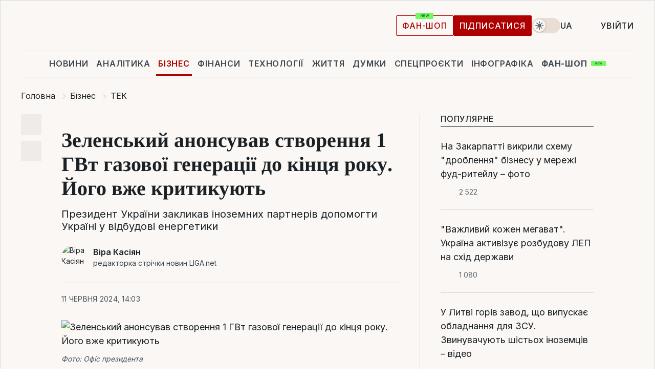

--- FILE ---
content_type: text/html; charset=UTF-8
request_url: https://biz.liga.net/ua/all/tek/novosti/zelenskyi-anonsuvav-stvorennia-1-hvt-hazovoi-heneratsii-do-kintsia-roku-yoho-vzhe-krytykuiut
body_size: 34691
content:
<!DOCTYPE html>
<html data-project="biz" lang="uk"
      data-theme="light">
<head>
    <meta charset="UTF-8">
    <meta name="description" content="Президент України закликав іноземних партнерів допомогти Україні у відбудові енергетики" >
<meta name="twitter:card" content="summary_large_image" >
<meta name="twitter:site" content="@LIGA.net" >
<meta name="twitter:title" content="Зеленський анонсував створення 1 ГВт газової генерації до кінця року. Його вже критикують" >
<meta name="twitter:description" content="Президент України закликав іноземних партнерів допомогти Україні у відбудові енергетики" >
<meta name="twitter:image" content="https://storage.liga.net/images/general/social/social-4500000-ua.png?v=1768902853" >
<meta property="og:site_name" content="LIGA.net" >
<meta property="og:type" content="article" >
<meta property="og:url" content="https://biz.liga.net/ua/all/tek/novosti/zelenskyi-anonsuvav-stvorennia-1-hvt-hazovoi-heneratsii-do-kintsia-roku-yoho-vzhe-krytykuiut" >
<meta property="og:title" content="Зеленський анонсував створення 1 ГВт газової генерації до кінця року. Його вже критикують" >
<meta property="og:description" content="Президент України закликав іноземних партнерів допомогти Україні у відбудові енергетики" >
<meta property="og:image" content="https://storage.liga.net/images/general/social/social-4500000-ua.png?v=1768902853" >
<meta property="article:published_time" content="2024-06-11 14:03:12" >
<meta property="article:modified_time" content="2024-06-11 17:44:01" >
<meta property="article:publisher" content="https://www.facebook.com/liga.net" >
<meta property="article:section" content="ТЕК" >
<meta name="robots" content="index, follow, max-image-preview:large" >
<meta property="article:tag" content="Володимир  Зеленський" >
<meta name="keywords" content="лана зеркаль, енергетика, відбудова україни, газові електростанції, Володимир  Зеленський" >
<meta name="news_keywords" content="лана зеркаль, енергетика, відбудова україни, газові електростанції, Володимир  Зеленський" >
<meta http-equiv="X-UA-Compatible" content="IE=edge" >
<meta name="csrf-token" content="" ><title>Зеленський про плани побудови газової генерації в Україні | Новини України | LIGA.net</title><!-- DNS prefetch -->
<link rel='dns-prefetch' href='//securepubads.g.doubleclick.net' crossorigin>
<link rel='dns-prefetch' href='//adservice.google.com' crossorigin>
<link rel='dns-prefetch' href='//staticxx.facebook.com' crossorigin>
<link rel="dns-prefetch" href="//weserv.nl">

<link rel='preconnect' href='https://www.google-analytics.com' crossorigin>
<link rel='preconnect' href="https://google.com.ua" crossorigin>
<link rel='preconnect' href="https://google.com" crossorigin>
<link rel='preconnect' href="https://pagead2.googlesyndication.com" crossorigin>
<link rel='preconnect' href="https://securepubads.g.doubleclick.net" crossorigin>
<link rel='preconnect' href="https://stats.g.doubleclick.net" crossorigin>
<link rel='preconnect' href='https://www.facebook.com' crossorigin>
<link rel='preconnect' href='https://tpc.googlesyndication.com/' crossorigin>


<link rel='preconnect' href="https://ajax.googleapis.com" crossorigin>
<link rel='preconnect' href="https://cdn.ampproject.org" crossorigin>
<link rel='preconnect' href="https://adservice.google.com.ua" crossorigin>
<link rel='preconnect' href="https://www.googletagservices.com" crossorigin>
<link rel='preconnect' href="https://www.googletagmanager.com" crossorigin>
<link rel='preconnect' href="https://csi.gstatic.com" crossorigin>
<link rel='preconnect' href="https://tt.onthe.io" crossorigin>
<link rel='preconnect' href="https://cdn.onthe.io" crossorigin>
<link rel='preconnect' href="https://loadercdn.com/" crossorigin>
<link rel='preconnect' href="https://connect.facebook.net" crossorigin>
<link rel='preconnect' href="https://storage.googleapis.com" crossorigin>
<link rel="preconnect" href="https://images.weserv.nl" crossorigin>
<link rel="preconnect" href="https://wsrv.nl" crossorigin>
<link rel='preconnect' href="https://cdn.liga.net" crossorigin>

<link rel="alternate" type="application/rss+xml" title="LIGA.net. Політика і новини світу" href="https://www.liga.net/ua/news/all/rss.xml">
<link rel="alternate" type="application/rss+xml" title="LIGA.net. Новини бізнесу" href="https://www.liga.net/ua/biz/all/rss.xml">
<link rel="alternate" type="application/rss+xml" title="LIGA.net. Новини телекому та технологій" href="https://www.liga.net/ua/tech/all/rss.xml">
<link rel="alternate" type="application/rss+xml" title="LIGA.net. Life - корисні поради та новини" href="https://www.liga.net/ua/life/all/rss.xml">
<link rel="alternate" type="application/rss+xml" title="LIGA.net. Новини фінансового світу" href="https://www.liga.net/ua/fin/export/all.xml">
<link rel="alternate" type="application/rss+xml" title="LIGA.net. Блоги" href="https://www.liga.net/ua/rss/blog.xml">

<meta name="viewport" content="width=device-width, initial-scale=1.0, maximum-scale=5">
<meta name="color-scheme" content="light dark">
    <style>
        /* Перевіряємо, чи користувач раніше обрав темну тему або його система налаштована на темну тему */
        :root {
            color-scheme: light dark; /* Допомагає уникнути блимання */
        }

        html[data-theme='dark'],
        @media (prefers-color-scheme: dark) {
            body {
                background-color: #1A2024;
                color: #FAF7F4;
            }
            /* Додайте інші критичні стилі для темної теми */
        }
    </style>

<link rel="preload" href="https://cdn.liga.net/assets/fonts/Inter/Inter-Cyrillic.woff2" as="font" crossorigin type="font/woff2">
<link rel="preload" href="https://cdn.liga.net/assets/fonts/Inter/Inter-Latin.woff2" as="font" crossorigin type="font/woff2">
<link rel="preload" href="https://cdn.liga.net/assets/fonts/Tinos/Tinos-Bold-Latin.woff2" as="font" crossorigin type="font/woff2">
<link rel="preload" href="https://cdn.liga.net/assets/fonts/Tinos/Tinos-Bold-Cyrillic.woff2" as="font" crossorigin type="font/woff2">
<script src="/cdn-cgi/scripts/7d0fa10a/cloudflare-static/rocket-loader.min.js" data-cf-settings="7af22f7f2ce1024d687790b3-|49"></script><link rel="preload" as="style" href="https://cdn.liga.net/assets/fonts/fonts.css" crossorigin="anonymous" onload="this.rel='stylesheet'"/>
<!--<link rel="stylesheet" href="https://cdn.liga.net/assets/fonts/fonts.css" media="print" onload="this.media='all'">-->

<meta property="fb:app_id" content="112838268763067">
<meta name="format-detection" content="telephone=no">

<link rel="publisher" href="https://plus.google.com/113610967144302019071">
<link rel="chrome-webstore-item" href="https://chrome.google.com/webstore/detail/noochlbenmacmjbccdfffbcloilhoceh">

<link rel="search" type="application/opensearchdescription+xml" title="LIGA.net" href="https://www.liga.net/search-ua.xml">

<!--for PWA-->
<link rel="apple-touch-icon" sizes="180x180" href="https://www.liga.net/design/images/pwa_icons/apple-touch-icon.png">
<link rel="icon" type="image/png" sizes="32x32" href="https://www.liga.net/design/images/pwa_icons/favicon-32x32.png">
<link rel="icon" type="image/png" sizes="16x16" href="https://www.liga.net/design/images/pwa_icons/favicon-16x16.png">
<link rel="manifest" href="https://www.liga.net/design/images/pwa_icons/site.webmanifest">
<link rel="mask-icon" href="https://www.liga.net/design/images/pwa_icons/safari-pinned-tab.svg" color="#e40d24">
<link rel="shortcut icon" href="https://www.liga.net/design/images/pwa_icons/favicon.ico">
<meta name="msapplication-TileColor" content="#e40d24">
<meta name="msapplication-config" content="https://www.liga.net/design/images/pwa_icons/browserconfig.xml">
<meta name="theme-color" content="#e40d24">
<!-- end for PWA-->

<link rel="stylesheet" href="https://cdn.liga.net/assets/css/global.css?v=2026012011" type="text/css">


<link href="https://biz.liga.net/ua/all/tek/novosti/zelenskyi-anonsuvav-stvorennia-1-hvt-hazovoi-heneratsii-do-kintsia-roku-yoho-vzhe-krytykuiut" rel="canonical" >
<link href="https://biz.liga.net/ua/amp/all/tek/novosti/zelenskyi-anonsuvav-stvorennia-1-hvt-hazovoi-heneratsii-do-kintsia-roku-yoho-vzhe-krytykuiut" rel="amphtml" >
<link href="https://biz.liga.net/all/tek/novosti/reshit-vopros-defitsita-ukraina-planiruet-postroit-1-gvt-gazovoy-generatsii-v-2024-godu" hreflang="ru" rel="alternate" >
<link href="https://biz.liga.net/ua/all/tek/novosti/zelenskyi-anonsuvav-stvorennia-1-hvt-hazovoi-heneratsii-do-kintsia-roku-yoho-vzhe-krytykuiut" hreflang="uk" rel="alternate" >
<link href="https://cdn.liga.net/pages/article/index.css?v=2026012011" media="screen" rel="stylesheet" type="text/css" >
<script src="/cdn-cgi/scripts/7d0fa10a/cloudflare-static/rocket-loader.min.js" data-cf-settings="7af22f7f2ce1024d687790b3-|49"></script><link href="https://cdn.liga.net/pages/paywall/index.css?v=2026012011" media="print" rel="stylesheet" type="text/css" onload="this.media='all'" >
<link href="https://wsrv.nl/?output=webp&amp;url=www.liga.net/images/general/2024/06/11/20240611135718-7318.jpeg&amp;w=780&amp;fit=cover" media="image/webp" rel="preload" as="image" ><script type="7af22f7f2ce1024d687790b3-text/javascript">var page_razdel = '0';
var page_theme_id = '0';
var page_rubric = 'tek';
var page_tags = ["лана зеркаль","енергетика","відбудова україни","газові електростанції","Володимир  Зеленський"];
var page_id = '4500000';
var page_url = '/ua/all/tek/novosti/zelenskyi-anonsuvav-stvorennia-1-hvt-hazovoi-heneratsii-do-kintsia-roku-yoho-vzhe-krytykuiut';
var page_domain = location.hostname;
var main_domain = 'https://www.liga.net';
var current_domain = 'https://biz.liga.net';
var site_project = 'biz';
var testUser = location.href.includes('?bannertest=1');
var cdn = 'https://cdn.liga.net';
var isCommercialArticle = '';
var socialProviders = [{"name":"facebook","url":"https:\/\/www.liga.net\/ua\/auth\/facebook","icon":"#fb-modal"},{"name":"google","url":"https:\/\/www.liga.net\/ua\/auth\/google","icon":"#google-modal"}];
</script>
    <script type="7af22f7f2ce1024d687790b3-text/javascript">var dataLayer = window.dataLayer || [];
dataLayer.push({"articleID":"4500000","articleTitle":"\u0417\u0435\u043b\u0435\u043d\u0441\u044c\u043a\u0438\u0439 \u0430\u043d\u043e\u043d\u0441\u0443\u0432\u0430\u0432 \u0441\u0442\u0432\u043e\u0440\u0435\u043d\u043d\u044f 1 \u0413\u0412\u0442 \u0433\u0430\u0437\u043e\u0432\u043e\u0457 \u0433\u0435\u043d\u0435\u0440\u0430\u0446\u0456\u0457 \u0434\u043e \u043a\u0456\u043d\u0446\u044f \u0440\u043e\u043a\u0443. \u0419\u043e\u0433\u043e \u0432\u0436\u0435 \u043a\u0440\u0438\u0442\u0438\u043a\u0443\u044e\u0442\u044c","articleSection":"","articleRubric":"\u0422\u0415\u041a","articleAuthors":"\u0412\u0456\u0440\u0430 \u041a\u0430\u0441\u0456\u044f\u043d","articleTranslators":"\u042e\u043b\u0456\u044f \u041a\u0430\u043c\u0456\u043d\u0441\u044c\u043a\u0430","articleModifiedTime":"2024-06-11 17:44:01","articlePublishedtime":"2024-06-11 14:03:12","articleTags":"\u043b\u0430\u043d\u0430 \u0437\u0435\u0440\u043a\u0430\u043b\u044c, \u0435\u043d\u0435\u0440\u0433\u0435\u0442\u0438\u043a\u0430, \u0432\u0456\u0434\u0431\u0443\u0434\u043e\u0432\u0430 \u0443\u043a\u0440\u0430\u0457\u043d\u0438, \u0433\u0430\u0437\u043e\u0432\u0456 \u0435\u043b\u0435\u043a\u0442\u0440\u043e\u0441\u0442\u0430\u043d\u0446\u0456\u0457, \u0412\u043e\u043b\u043e\u0434\u0438\u043c\u0438\u0440  \u0417\u0435\u043b\u0435\u043d\u0441\u044c\u043a\u0438\u0439","articleType":"\u041d\u043e\u0432\u043e\u0441\u0442\u044c","articleWordCount":541,"has_aigen":0});</script>
    <script type="7af22f7f2ce1024d687790b3-text/javascript">(function(w,d,s,l,i){w[l]=w[l]||[];w[l].push({'gtm.start': new Date().getTime(),event:'gtm.js'});var f=d.getElementsByTagName(s)[0], j=d.createElement(s),dl=l!='dataLayer'?'&l='+l:'';j.async=true;j.src='https://www.googletagmanager.com/gtm.js?id='+i+dl;f.parentNode.insertBefore(j,f);})(window,document,'script','dataLayer','GTM-5NJRMLH');</script>

    <script src="/beta/js/libs/cookies.js?v=2026012011" type="7af22f7f2ce1024d687790b3-text/javascript"></script>
    <script type="7af22f7f2ce1024d687790b3-text/javascript">
        const botPattern = "(googlebot\/|bot|Googlebot-Mobile|Googlebot-Image|Google favicon|Mediapartners-Google|bingbot|slurp|java|wget|curl|Lighthouse)";
        const re = new RegExp(botPattern, 'i');
        const userAgent = navigator.userAgent;

        let realAgent = true;

        if (re.test(userAgent)) {
            let realAgent = false;
        }

        if (typeof lang === "undefined") {
            var lang = document.getElementsByTagName('html')[0].getAttribute('lang');
        }

        if (typeof locale === "undefined") {
            var locale = 'uk_UA';
        }
        const api = Cookies.withAttributes({path: '/', domain: 'liga.net', secure: true})

        var is_login = Cookies.get('is_login'),
            is_subscribe = isSubscribe = Cookies.get('is_subscribe'),
            is_show_ad = isShowAd = Cookies.get('isShowAd')

        const isHideAdvert = function () {
            var hideAdvert = is_show_ad === 'false' && is_login === 'true' || typeof realAgent !== 'undefined' && realAgent == false;

            if (isCommercialArticle === 'true') {
                hideAdvert = true;
            }

            return hideAdvert;
        }
        var user_id = (Cookies.get("user_id") === "" || Cookies.get("user_id") === undefined) ? 0 : Cookies.get("user_id");
        var user_email = Cookies.get("email");
    </script>

    <style>
        #catfish-wrapper {
            position: fixed;
            left: 0;
            right: 0;
            display: none;
            padding: 10px 0;
            background: rgba(0, 0, 0, .6);
            z-index: 899999;
            bottom: 0 !important
        }

        @media (max-width: 766px) {
            #catfish-wrapper {
                bottom: 60px;
                padding: 0;
            }
        }

        #catfish-wrapper div {
            width: 100% !important;
            text-align: center !important
        }

        #catfish-close-btn {
            margin: 0;
            display: none;
            width: 28px !important;
            position: absolute;
            top: 0;
            right: 0;
            height: 28px;
            background-image: url('[data-uri]');
            background-size: 100%;
            background-color: rgba(255, 255, 255, 0.95);
            cursor: pointer;
            z-index: 110000
        }

        #catfish-close-btn.visible {
            display: block;
        }

        #div-gpt-ad-BRANDING {
            display: flex;
        }

        #div-gpt-ad-BRANDING iframe {

        }

        @media (min-width: 1200px) {

            #div-gpt-ad-BRANDING iframe {
                position: fixed;
                left: 0;
                right: 0;
                top: 0;
                bottom: 0;
                width: 100%;
                height: 100vh;
                z-index: 0;
            }
        }
    </style>
</head>
<body data-page="news-view">
<noscript><iframe src='https://www.googletagmanager.com/ns.html?id=GTM-5NJRMLH' height='0' width='0' style='display:none;visibility:hidden'></iframe></noscript>

<div data-client-type="all" data-ad-slot="liganet_TOP_branding" data-template="none"></div>

<div class="container is-border">
    
<div class="support-cta">
    <div class="support-cta__text">Відповідальна якісна журналістика</div>
    <a href="https://www.liga.net/ua/donation" class="button button-sm support-cta__btn">Підписатися</a>
</div>

<header class="header">
    <div class="header__top">
        <a href="https://www.liga.net/ua" class="header__logo" aria-label="logo">
            <svg class="header__logo-icon" width="212" height="54">
                <use xlink:href="#logo"></use>
            </svg>
            <span class="sr-only">liga.net</span>
        </a>

        <div class="header__actions">
            <!--    <a href="#" class="weather-widget header__weather">-->
<!--          <span class="weather-widget__temperature">-->
<!--              <svg class="weather-widget__temperature-icon">-->
<!--                <use xlink:href="#weather"></use>-->
<!--              </svg>-->
<!--              -7°С-->
<!--          </span>-->
<!--        <span class="weather-widget__city">Івано-Франківськ</span>-->
<!--    </a>-->

            <label class="theme-switcher">
                <input type="checkbox" class="theme-switcher__input" />
                <span class="theme-switcher__control"></span>

                <span class="sr-only">theme</span>
            </label>

            <div class="dropdown-widget header__language">
    <div class="dropdown-widget__current">
        UA        <svg width="10" height="6">
            <use xlink:href="#chevron-down"></use>
        </svg>
    </div>

    <ul class="dropdown-widget__list top">
        
            <li class="dropdown-widget__item">
                <a href="https://biz.liga.net/all/tek/novosti/reshit-vopros-defitsita-ukraina-planiruet-postroit-1-gvt-gazovoy-generatsii-v-2024-godu" class="dropdown-widget__link" onclick="if (!window.__cfRLUnblockHandlers) return false; setLangCookie('ru')" data-cf-modified-7af22f7f2ce1024d687790b3-="">
                    RU                </a>
            </li>
            </ul>
</div>

            <a href="https://shop.liga.net" target="_blank" class="button button-outline button-sm fan-btn hide-md" rel="nofollow">фан-шоп</a>

                            <a href="https://www.liga.net/ua/donation" class="button button-sm header__button header__button--last">Підписатися</a>
            
                            <div class="dropdown-widget__current js-show-auth">
                    <svg class="dropdown-widget__icon" width="14" height="15">
                        <use xlink:href="#user"></use>
                    </svg>
                    Увійти                </div>
            
            <button class="header__menu-btn js-toggle-menu">
                <svg width="14" height="14">
                    <use xlink:href="#menu-bar"></use>
                </svg>
                <span class="sr-only">Burger menu</span>
            </button>
        </div>
    </div>
</header>
<div class="header__bottom">
    <div class="search-widget header__search-for-menu">
        <form id="search_popup_menu" action="https://www.liga.net/ua/search/result" method="POST" class="search-widget__form">
            <input name="q" type="search" minlength="3" autocomplete="off" required placeholder="Пошук по сайту" class="search-widget__input">
            <button class="search-widget__send" type="submit" aria-label="Пошук">
                <svg>
                    <use xlink:href="#search-big"></use>
                </svg>
                <span class="sr-only">search-icon</span>
            </button>
        </form>
    </div>
    <a href="https://www.liga.net/ua" class="header__home hide-sm" aria-label="home">
        <svg class="header__home-icon">
            <use xlink:href="#home"></use>
        </svg>

        <span class="sr-only">home-icon</span>
    </a>
    <nav class="header-menu header__menu">

        <ul class="header-menu__list" id="menu">
            <li class="header-menu__item">
                <a href="https://news.liga.net/ua" class="header-menu__link">Новини</a>
            </li>
            <li class="header-menu__item">
                <a href="https://www.liga.net/ua/analytics" class="header-menu__link">Аналітика</a>
            </li>
            <li class="header-menu__item active">
                <a href="https://biz.liga.net/ua" class="header-menu__link">Бізнес</a>
            </li>
            <li class="header-menu__item">
                <a href="https://finance.liga.net/ua" class="header-menu__link">Фінанси</a>
            </li>
            <li class="header-menu__item">
                <a href="https://tech.liga.net/ua" class="header-menu__link">Технології</a>
            </li>
            <li class="header-menu__item">
                <a href="https://life.liga.net" class="header-menu__link">Життя</a>
            </li>
            <li class="header-menu__item">
                <a href="https://www.liga.net/ua/opinion" class="header-menu__link">Думки</a>
            </li>
            <li class="header-menu__item">
                <a href="https://www.liga.net/ua/projects" class="header-menu__link">Спецпроєкти</a>
            </li>
            <li class="header-menu__item">
                <a href="https://www.liga.net/ua/infographic-of-the-day" class="header-menu__link">Інфографіка</a>
            </li>
            <li class="header-menu__item order">
                <a href="https://shop.liga.net" target="_blank" class="header-menu__link" rel="nofollow">
                    <b>фан-шоп</b>
                    <svg class="visible" width="29" height="10" viewBox="0 0 29 10" fill="none" xmlns="http://www.w3.org/2000/svg">
                        <rect width="29" height="9.94286" rx="0.951976" fill="#73FA5E"/>
                        <path d="M11.7062 2.51492V6.66016H10.9492L9.14577 4.05117H9.11541V6.66016H8.239V2.51492H9.00814L10.7974 5.12188H10.8338V2.51492H11.7062ZM12.7153 6.66016V2.51492H15.5085V3.2375H13.5917V4.22523H15.3647V4.94782H13.5917V5.93757H15.5165V6.66016H12.7153ZM17.4233 6.66016L16.2372 2.51492H17.1946L17.8807 5.39513H17.9151L18.6721 2.51492H19.4919L20.2468 5.4012H20.2833L20.9694 2.51492H21.9268L20.7407 6.66016H19.8866L19.0972 3.94996H19.0648L18.2774 6.66016H17.4233Z" fill="#187D31"/>
                    </svg>
                </a>
            </li>
                            <li class="header-menu__item">
                    <a href="https://www.liga.net/promocode/ua" class="header-menu__link">Промокоди</a>
                </li>
                <li class="header-menu__item">
                    <a href="https://file.liga.net/ua" class="header-menu__link">Досьє</a>
                </li>
                <li class="header-menu__item">
                    <a href="https://blog.liga.net" class="header-menu__link">Блоги</a>
                </li>
                <li class="header-menu__item">
                    <a href="https://www.liga.net/igaming//ua" class="header-menu__link">iGaming</a>
                </li>
                <li class="header-menu__item">
                    <a href="https://radnyky.liga.net/" class="header-menu__link">LIGA. Радників</a>
                </li>
                    </ul>
        <span class="header-menu__button" style="display: none;">...</span>
        <ul class="dropdown-widget header-menu__dropdown"></ul>
    </nav>

    <button type="button" class="header__search-btn js-toggle-search hide-sm" aria-label="Пошук">
        <svg>
            <use xlink:href="#search-big"></use>
        </svg>
        <span class="sr-only">searc-big-icon</span>
    </button>
</div>

<div class="search-widget header__search">
    <form id="search_popup" action="https://www.liga.net/ua/search/result" method="POST" class="search-widget__form">
        <input name="q" type="search" minlength="3" autocomplete="off" required placeholder="Пошук по сайту" class="search-widget__input">
        <button class="search-widget__send" type="submit" aria-label="Пошук">
            <svg>
                <use xlink:href="#search-big"></use>
            </svg>
            <span class="sr-only">search-big-icon-popup</span>
        </button>
    </form>
</div>


    
    
    <script type="application/ld+json">{"@context":"https:\/\/schema.org","@graph":[{"headline":"\u0417\u0435\u043b\u0435\u043d\u0441\u044c\u043a\u0438\u0439 \u0430\u043d\u043e\u043d\u0441\u0443\u0432\u0430\u0432 \u0441\u0442\u0432\u043e\u0440\u0435\u043d\u043d\u044f 1 \u0413\u0412\u0442 \u0433\u0430\u0437\u043e\u0432\u043e\u0457 \u0433\u0435\u043d\u0435\u0440\u0430\u0446\u0456\u0457 \u0434\u043e \u043a\u0456\u043d\u0446\u044f \u0440\u043e\u043a\u0443. \u0419\u043e\u0433\u043e \u0432\u0436\u0435 \u043a\u0440\u0438\u0442\u0438\u043a\u0443\u044e\u0442\u044c","description":"\u041f\u0440\u0435\u0437\u0438\u0434\u0435\u043d\u0442 \u0423\u043a\u0440\u0430\u0457\u043d\u0438 \u0437\u0430\u043a\u043b\u0438\u043a\u0430\u0432 \u0456\u043d\u043e\u0437\u0435\u043c\u043d\u0438\u0445 \u043f\u0430\u0440\u0442\u043d\u0435\u0440\u0456\u0432 \u0434\u043e\u043f\u043e\u043c\u043e\u0433\u0442\u0438 \u0423\u043a\u0440\u0430\u0457\u043d\u0456 \u0443 \u0432\u0456\u0434\u0431\u0443\u0434\u043e\u0432\u0456 \u0435\u043d\u0435\u0440\u0433\u0435\u0442\u0438\u043a\u0438","name":"","url":"https:\/\/biz.liga.net\/ua\/all\/tek\/novosti\/zelenskyi-anonsuvav-stvorennia-1-hvt-hazovoi-heneratsii-do-kintsia-roku-yoho-vzhe-krytykuiut","mainEntityOfPage":"https:\/\/biz.liga.net\/ua\/all\/tek\/novosti\/zelenskyi-anonsuvav-stvorennia-1-hvt-hazovoi-heneratsii-do-kintsia-roku-yoho-vzhe-krytykuiut","datePublished":"2024-06-11T14:03:12+03:00","dateModified":"2024-06-11T17:44:01+03:00","publisher":{"name":"LIGA.net","logo":{"url":"https:\/\/www.liga.net\/public\/design\/images\/liga-sponsor.jpg","width":126,"height":34,"@type":"ImageObject","@context":"https:\/\/schema.org\/"},"@type":"Organization","@context":"https:\/\/schema.org\/"},"image":{"representativeOfPage":"true","url":"https:\/\/www.liga.net\/images\/general\/2024\/06\/11\/20240611135718-7318.jpeg?v=1718103438","@type":"ImageObject","@context":"https:\/\/schema.org\/"},"articleSection":"\u0422\u0415\u041a","articleBody":"\u0423\u043a\u0440\u0430\u0457\u043d\u0430 \u043f\u043b\u0430\u043d\u0443\u0454 \u043f\u043e\u0431\u0443\u0434\u0443\u0432\u0430\u0442\u0438 \u0434\u043e 1 \u0413\u0412\u0442 \u0433\u0430\u0437\u043e\u0432\u043e\u0457 \u043c\u0430\u043d\u0435\u0432\u0440\u0435\u043d\u043e\u0457 \u0433\u0435\u043d\u0435\u0440\u0430\u0446\u0456\u0457 \u0443 2024 \u0440\u043e\u0446\u0456 \u0442\u0430 \u0449\u0435 4 \u0413\u0412\u0442 \u0443 \u043d\u0430\u0439\u0431\u043b\u0438\u0436\u0447\u0456 \u0440\u043e\u043a\u0438. \u041f\u0440\u043e \u0446\u0435 \u043f\u0440\u0435\u0437\u0438\u0434\u0435\u043d\u0442 \u0412\u043e\u043b\u043e\u0434\u0438\u043c\u0438\u0440 \u0417\u0435\u043b\u0435\u043d\u0441\u044c\u043a\u0438\u0439 \u0437\u0430\u044f\u0432\u0438\u0432 \u043d\u0430 \u0432\u0456\u0434\u043a\u0440\u0438\u0442\u0442\u0456 \u043a\u043e\u043d\u0444\u0435\u0440\u0435\u043d\u0446\u0456\u0457 \u0437 \u0432\u0456\u0434\u043d\u043e\u0432\u043b\u0435\u043d\u043d\u044f \u0423\u043a\u0440\u0430\u0457\u043d\u0438 \u0432 \u0411\u0435\u0440\u043b\u0456\u043d\u0456.\u00a0\u0417\u0430 \u0439\u043e\u0433\u043e \u0441\u043b\u043e\u0432\u0430\u043c\u0438, \u0432\u0438\u0441\u043e\u043a\u043e\u0435\u0444\u0435\u043a\u0442\u0438\u0432\u043d\u0430, \u0434\u0435\u0446\u0435\u043d\u0442\u0440\u0430\u043b\u0456\u0437\u043e\u0432\u0430\u043d\u0430, \u043c\u0430\u043d\u0435\u0432\u0440\u0435\u043d\u0430 \u0433\u0430\u0437\u043e\u0432\u0430 \u0433\u0435\u043d\u0435\u0440\u0430\u0446\u0456\u044f &quot;\u0440\u043e\u0437\u0432\u2019\u044f\u0436\u0435 \u043f\u0438\u0442\u0430\u043d\u043d\u044f \u0434\u0435\u0444\u0456\u0446\u0438\u0442\u0443 \u0435\u043d\u0435\u0440\u0433\u0456\u0457 \u0441\u044c\u043e\u0433\u043e\u0434\u043d\u0456, \u0430 \u0437\u0430\u0432\u0442\u0440\u0430 \u0431\u0443\u0434\u0435 \u043f\u0435\u0440\u0435\u0432\u0435\u0434\u0435\u043d\u0430 \u043d\u0430 \u0432\u043e\u0434\u0435\u043d\u044c \u0456 \u0431\u0430\u043b\u0430\u043d\u0441\u0443\u0432\u0430\u0442\u0438\u043c\u0435 \u043d\u043e\u0432\u0443 &quot;\u0437\u0435\u043b\u0435\u043d\u0443&quot; \u0435\u043d\u0435\u0440\u0433\u0435\u0442\u0438\u043a\u0443&quot;.\u00a0\u0421\u0430\u043c\u0435 \u0432 \u0446\u0456\u0439 \u0433\u0430\u043b\u0443\u0437\u0456 \u0454\u0432\u0440\u043e\u043f\u0435\u0439\u0441\u044c\u043a\u0456 \u0442\u0430, \u0437\u043e\u043a\u0440\u0435\u043c\u0430, \u043d\u0456\u043c\u0435\u0446\u044c\u043a\u0456 \u043a\u043e\u043c\u043f\u0430\u043d\u0456\u0457 \u0454 \u0442\u0435\u0445\u043d\u043e\u043b\u043e\u0433\u0456\u0447\u043d\u0438\u043c\u0438 \u043b\u0456\u0434\u0435\u0440\u0430\u043c\u0438.&quot;\u0421\u0430\u043c\u0435 \u0432 \u0446\u0456\u0439 \u0433\u0430\u043b\u0443\u0437\u0456 \u0432 \u043d\u0430\u0441 \u0454 \u0447\u0456\u0442\u043a\u0438\u0439 \u043f\u043b\u0430\u043d, \u044f\u043a \u0437\u0431\u0443\u0434\u0443\u0432\u0430\u0442\u0438 \u0434\u043e 1 \u0413\u0412\u0442 \u043f\u043e\u0442\u0443\u0436\u043d\u043e\u0441\u0442\u0456 \u0432\u0436\u0435 \u0446\u044c\u043e\u0433\u043e\u0440\u0456\u0447. \u0417\u043d\u043e\u0432\u0443 \u043f\u0456\u0434\u043a\u0440\u0435\u0441\u043b\u044e\u044e: \u043f\u043e\u0442\u0440\u0456\u0431\u043d\u043e \u0433\u043e\u0432\u043e\u0440\u0438\u0442\u0438 \u043d\u0435 \u0442\u0456\u043b\u044c\u043a\u0438 \u043f\u0440\u043e \u043f\u0435\u0440\u0441\u043f\u0435\u043a\u0442\u0438\u0432\u0438, \u043f\u043e\u0442\u0440\u0456\u0431\u043d\u043e \u0434\u043e\u043b\u0430\u0442\u0438 \u043f\u0440\u043e\u0431\u043b\u0435\u043c\u0438 \u0441\u044c\u043e\u0433\u043e\u0434\u043d\u0456. \u0421\u044c\u043e\u0433\u043e\u0434\u043d\u0456 \u0439\u0434\u0435 \u0432\u0456\u0439\u043d\u0430. \u0406 \u0449\u0435 4 \u0413\u0412\u0442 \u2013 \u043f\u0440\u043e\u0442\u044f\u0433\u043e\u043c \u043d\u0430\u0441\u0442\u0443\u043f\u043d\u0438\u0445 \u043d\u0430\u0439\u0431\u043b\u0438\u0436\u0447\u0438\u0445 \u0440\u043e\u043a\u0456\u0432&quot;, \u2013 \u0441\u043a\u0430\u0437\u0430\u0432 \u043f\u0440\u0435\u0437\u0438\u0434\u0435\u043d\u0442 \u0423\u043a\u0440\u0430\u0457\u043d\u0438.\u0417\u0435\u043b\u0435\u043d\u0441\u044c\u043a\u0438\u0439 \u043d\u0430\u0433\u0430\u0434\u0430\u0432, \u0449\u043e \u0432\u043d\u0430\u0441\u043b\u0456\u0434\u043e\u043a \u0443\u0434\u0430\u0440\u0456\u0432 \u0440\u043e\u0441\u0456\u0439\u0441\u044c\u043a\u0438\u0445 \u0440\u0430\u043a\u0435\u0442 \u0456 \u0434\u0440\u043e\u043d\u0456\u0432 \u0437\u043d\u0438\u0449\u0435\u043d\u043e \u0432\u0436\u0435 9 \u0413\u0412\u0442 \u043f\u043e\u0442\u0443\u0436\u043d\u043e\u0441\u0442\u0435\u0439 \u0443\u043a\u0440\u0430\u0457\u043d\u0441\u044c\u043a\u043e\u0457 \u0433\u0435\u043d\u0435\u0440\u0430\u0446\u0456\u0457. \u0414\u043e \u0442\u043e\u0433\u043e \u0436 \u043f\u0456\u043a \u0441\u043f\u043e\u0436\u0438\u0432\u0430\u043d\u043d\u044f \u0435\u043d\u0435\u0440\u0433\u0456\u0457 \u0432 \u0423\u043a\u0440\u0430\u0457\u043d\u0456 \u043c\u0438\u043d\u0443\u043b\u043e\u0457 \u0437\u0438\u043c\u0438 \u0431\u0443\u0432 18 \u0413\u0412\u0442.&quot;\u0429\u043e \u0442\u0430\u043a\u0435 9 \u0413\u0412\u0442? \u0411\u0435\u0440\u043b\u0456\u043d \u2013 \u0446\u0435 \u0431\u043b\u0438\u0437\u044c\u043a\u043e 2 \u0413\u0412\u0442 \u043f\u043e\u0442\u0440\u0435\u0431\u0438. \u041c\u044e\u043d\u0445\u0435\u043d \u2013 \u0434\u043e \u0442\u0440\u044c\u043e\u0445. \u041c\u0438 \u0432\u0436\u0435 \u0432\u0442\u0440\u0430\u0442\u0438\u043b\u0438 \u0432 \u0440\u0430\u0437\u0438 \u0431\u0456\u043b\u044c\u0448\u0443 \u0433\u0435\u043d\u0435\u0440\u0430\u0446\u0456\u044e, \u043d\u0456\u0436 \u043e\u0431\u0441\u044f\u0433 \u0435\u043d\u0435\u0440\u0433\u043e\u0441\u043f\u043e\u0436\u0438\u0432\u0430\u043d\u043d\u044f \u0432\u0435\u043b\u0438\u043a\u0438\u0445 \u043c\u0456\u0441\u0442&quot;, \u2013 \u043f\u043e\u044f\u0441\u043d\u0438\u0432 \u0417\u0435\u043b\u0435\u043d\u0441\u044c\u043a\u0438\u0439.80% \u0442\u0435\u043f\u043b\u043e\u0432\u043e\u0457 \u0433\u0435\u043d\u0435\u0440\u0430\u0446\u0456\u0457 \u0432 \u0423\u043a\u0440\u0430\u0457\u043d\u0456 \u0439 \u0442\u0440\u0435\u0442\u0438\u043d\u0430 \u0433\u0456\u0434\u0440\u043e\u0433\u0435\u043d\u0435\u0440\u0430\u0446\u0456\u0457 &quot;\u043f\u0440\u043e\u0441\u0442\u043e \u0437\u043d\u0438\u0449\u0435\u043d\u0456 \u041f\u0443\u0442\u0456\u043d\u0438\u043c&quot;, \u0434\u043e\u0434\u0430\u0432 \u0432\u0456\u043d.&quot;\u0406 \u0446\u0435 \u0449\u0435 \u043d\u0435 \u043c\u0435\u0436\u0430 \u0439\u043e\u0433\u043e \u0442\u0435\u0440\u043e\u0440\u0443. \u041d\u0430 \u0436\u0430\u043b\u044c. \u0410\u043b\u0435 \u043c\u0438 \u043c\u0443\u0441\u0438\u043c\u043e \u043f\u043e\u0441\u0442\u0430\u0432\u0438\u0442\u0438 \u043c\u0435\u0436\u0443 \u0439 \u043f\u043e\u0447\u0430\u0442\u0438 \u0435\u043d\u0435\u0440\u0433\u0435\u0442\u0438\u0447\u043d\u0435 \u0432\u0456\u0434\u043d\u043e\u0432\u043b\u0435\u043d\u043d\u044f&quot;, \u2013 \u043d\u0430\u0433\u043e\u043b\u043e\u0441\u0438\u0432 \u043f\u0440\u0435\u0437\u0438\u0434\u0435\u043d\u0442.\u00a0\u0429\u043e\u0431 \u0437\u0431\u0435\u0440\u0435\u0433\u0442\u0438 \u043d\u0430\u044f\u0432\u043d\u0443 \u0433\u0435\u043d\u0435\u0440\u0430\u0446\u0456\u044e \u0442\u0430 \u043f\u043e \u043c\u0430\u043a\u0441\u0438\u043c\u0443\u043c\u0443 \u0432\u0456\u0434\u043d\u043e\u0432\u0438\u0442\u0438 \u0432\u0442\u0440\u0430\u0447\u0435\u043d\u0443, \u0437\u0430\u0440\u0430\u0437 \u043d\u0435\u043e\u0431\u0445\u0456\u0434\u043d\u043e \u0437\u0440\u043e\u0431\u0438\u0442\u0438 &quot;\u0432\u0441\u0435 \u043c\u043e\u0436\u043b\u0438\u0432\u0435 \u0439 \u043d\u0435\u043c\u043e\u0436\u043b\u0438\u0432\u0435&quot;. \u0406 \u0446\u0435, \u0441\u043a\u0430\u0437\u0430\u0432 \u0417\u0435\u043b\u0435\u043d\u0441\u044c\u043a\u0438\u0439, \u0437\u0430\u0432\u0434\u0430\u043d\u043d\u044f \u0432\u0430\u0436\u043b\u0438\u0432\u0435 \u043d\u0435 \u043b\u0438\u0448\u0435 \u0437 \u0443\u043a\u0440\u0430\u0457\u043d\u0441\u044c\u043a\u043e\u0457 \u043f\u0435\u0440\u0441\u043f\u0435\u043a\u0442\u0438\u0432\u0438.&quot;\u041f\u0443\u0442\u0456\u043d \u043d\u0430\u043c\u0430\u0433\u0430\u0454\u0442\u044c\u0441\u044f \u0443\u0434\u0430\u0440\u0430\u043c\u0438 \u043f\u043e \u0423\u043a\u0440\u0430\u0457\u043d\u0456 \u0432\u0456\u0434\u0442\u043e\u0447\u0438\u0442\u0438 \u043f\u0440\u0430\u043a\u0442\u0438\u043a\u0438 \u0437\u043d\u0438\u0449\u0435\u043d\u043d\u044f \u0435\u043d\u0435\u0440\u0433\u043e\u043e\u0431\u2019\u0454\u043a\u0442\u0456\u0432 \u2013 \u0432\u0456\u0434 \u0437\u0432\u0438\u0447\u0430\u0439\u043d\u0438\u0445 \u0442\u0435\u043f\u043b\u043e\u0432\u0438\u0445 \u0435\u043b\u0435\u043a\u0442\u0440\u043e\u0441\u0442\u0430\u043d\u0446\u0456\u0439 \u0456 \u0434\u0430\u043c\u0431 \u0434\u043e \u0442\u0430\u043a\u0438\u0445 \u0435\u043b\u0435\u043c\u0435\u043d\u0442\u0456\u0432 \u0435\u043d\u0435\u0440\u0433\u043e\u0441\u0438\u0441\u0442\u0435\u043c\u0438, \u044f\u043a \u0433\u0430\u0437\u043e\u0432\u0456 \u0441\u0445\u043e\u0432\u0438\u0449\u0430 \u0442\u0430 \u0456\u043d\u0442\u0435\u0440\u043a\u043e\u043d\u0435\u043a\u0442\u043e\u0440\u0438, \u044f\u043a\u0456 \u043f\u043e\u0454\u0434\u043d\u0443\u044e\u0442\u044c \u043d\u0430\u0448\u0443 \u0435\u043d\u0435\u0440\u0433\u043e\u0441\u0438\u0441\u0442\u0435\u043c\u0443 \u0456\u0437 \u0454\u0432\u0440\u043e\u043f\u0435\u0439\u0441\u044c\u043a\u043e\u044e&quot;, \u2013 \u0437\u0430\u0437\u043d\u0430\u0447\u0438\u0432 \u0433\u043b\u0430\u0432\u0430 \u0423\u043a\u0440\u0430\u0457\u043d\u0441\u044c\u043a\u043e\u0457 \u0434\u0435\u0440\u0436\u0430\u0432\u0438.\u0422\u043e\u043c\u0443 \u0432\u0456\u0434\u0431\u0443\u0434\u043e\u0432\u0430\u043d\u0435 \u0437\u0430\u0440\u0430\u0437 &quot;\u0431\u0443\u0434\u0435 \u0441\u043b\u0443\u0433\u0443\u0432\u0430\u0442\u0438 \u0423\u043a\u0440\u0430\u0457\u043d\u0456 \u0442\u0430 \u0404\u0432\u0440\u043e\u043f\u0456, \u0441\u043b\u0443\u0433\u0443\u0432\u0430\u0442\u0438 \u044f\u043a \u0435\u043d\u0435\u0440\u0433\u043e\u043e\u0441\u043d\u043e\u0432\u0430 \u043f\u0440\u043e\u0442\u044f\u0433\u043e\u043c \u043d\u0430\u0441\u0442\u0443\u043f\u043d\u0438\u0445 \u0434\u0435\u0441\u044f\u0442\u0438\u043b\u0456\u0442\u044c, \u0430 \u0442\u0430\u043a\u043e\u0436 \u0431\u0443\u0434\u0435 \u0434\u043e\u043a\u0430\u0437\u043e\u043c \u0442\u043e\u0433\u043e, \u0449\u043e \u0430\u0440\u0441\u0435\u043d\u0430\u043b \u0420\u043e\u0441\u0456\u0457 \u043d\u0435 \u0437\u0431\u0435\u0440\u0435\u0436\u0435 \u0442\u0430\u043a\u0443 \u0437\u0431\u0440\u043e\u044e, \u044f\u043a \u0431\u043b\u0435\u043a\u0430\u0443\u0442&quot;.\u0423\u043a\u0440\u0430\u0457\u043d\u0430 \u043c\u0430\u0454 \u0432\u0441\u044e \u043f\u0440\u0438\u0440\u043e\u0434\u043d\u0443 \u043e\u0441\u043d\u043e\u0432\u0443 \u0434\u043b\u044f \u0441\u0443\u0447\u0430\u0441\u043d\u043e\u0457 \u0435\u043d\u0435\u0440\u0433\u0435\u0442\u0438\u043a\u0438, \u043d\u0430\u0433\u043e\u043b\u043e\u0441\u0438\u0432 \u0417\u0435\u043b\u0435\u043d\u0441\u044c\u043a\u0438\u0439. \u0410\u043b\u0435 \u0431\u0435\u0437 \u043a\u0440\u0435\u0434\u0438\u0442\u0443\u0432\u0430\u043d\u043d\u044f \u0442\u0430 \u0456\u043d\u0432\u0435\u0441\u0442\u0438\u0446\u0456\u0439 \u043f\u0430\u0440\u0442\u043d\u0435\u0440\u0456\u0432 \u0440\u0435\u0430\u043b\u0456\u0437\u0443\u0432\u0430\u0442\u0438 \u0446\u0435 \u043d\u0435 \u0432\u0434\u0430\u0441\u0442\u044c\u0441\u044f.&quot;\u0406 \u0442\u0443\u0442 \u0456\u0434\u0435\u0442\u044c\u0441\u044f \u043d\u0435 \u043f\u0440\u043e \u0433\u0440\u0430\u043d\u0442\u0438, \u0430 \u043f\u0440\u043e \u0432\u0438\u0441\u043e\u043a\u043e\u0434\u043e\u0445\u0456\u0434\u043d\u0456 \u0456\u043d\u0432\u0435\u0441\u0442\u0438\u0446\u0456\u0457 \u0434\u043b\u044f \u0432\u0430\u0448\u0438\u0445 \u043a\u043e\u043c\u043f\u0430\u043d\u0456\u0439, \u043f\u0440\u043e \u0432\u0435\u043b\u0438\u043a\u0438\u0439 \u0440\u0438\u043d\u043e\u043a \u0434\u043b\u044f \u0432\u0430\u0448\u043e\u0433\u043e \u043e\u0431\u043b\u0430\u0434\u043d\u0430\u043d\u043d\u044f, \u043f\u0440\u043e \u043a\u0440\u0435\u0434\u0438\u0442\u043d\u0456 \u043f\u0440\u043e\u0433\u0440\u0430\u043c\u0438 \u0434\u043b\u044f \u0432\u0430\u0448\u0438\u0445 \u0456\u043d\u0441\u0442\u0438\u0442\u0443\u0446\u0456\u0439. \u0423\u0441\u0435 \u0446\u0435 \u0440\u0430\u0437\u043e\u043c \u0456\u0437 \u043d\u0430\u043c\u0438 \u0441\u0442\u0432\u043e\u0440\u0438\u0442\u044c \u043d\u043e\u0432\u0438\u0439 \u0435\u043d\u0435\u0440\u0433\u0435\u0442\u0438\u0447\u043d\u0438\u0439 \u0444\u0443\u043d\u0434\u0430\u043c\u0435\u043d\u0442, \u0449\u043e\u043d\u0430\u0439\u043c\u0435\u043d\u0448\u0435 \u0434\u0435\u0441\u044f\u0442\u043a\u0438 \u0442\u0438\u0441\u044f\u0447 \u043d\u043e\u0432\u0438\u0445 \u0440\u043e\u0431\u043e\u0447\u0438\u0445 \u043c\u0456\u0441\u0446\u044c \u0456 \u0437\u0430\u0431\u0435\u0437\u043f\u0435\u0447\u0438\u0442\u044c \u0456 \u043d\u0430\u043c, \u0456 \u0432\u0430\u043c \u0432\u0456\u0434\u0447\u0443\u0442\u043d\u0435 \u0435\u043a\u043e\u043d\u043e\u043c\u0456\u0447\u043d\u0435 \u0437\u0440\u043e\u0441\u0442\u0430\u043d\u043d\u044f&quot;, \u2013 \u0437\u0430\u043f\u0435\u0432\u043d\u0438\u0432 \u0417\u0435\u043b\u0435\u043d\u0441\u044c\u043a\u0438\u0439.\u00a0\u0420\u0435\u0430\u043b\u0456\u0437\u0443\u0432\u0430\u0442\u0438 \u043f\u043b\u0430\u043d \u043f\u0440\u0435\u0437\u0438\u0434\u0435\u043d\u0442\u0430 \u0417\u0435\u043b\u0435\u043d\u0441\u044c\u043a\u043e\u0433\u043e \u0449\u043e\u0434\u043e \u0433\u0430\u0437\u043e\u0432\u043e\u0457 \u0433\u0435\u043d\u0435\u0440\u0430\u0446\u0456\u0457 &quot;\u0432 \u0440\u0435\u0430\u043b\u044c\u043d\u043e\u0441\u0442\u0456 \u043d\u0435\u043c\u043e\u0436\u043b\u0438\u0432\u043e&quot;, \u0456 \u043c\u0456\u0436\u043d\u0430\u0440\u043e\u0434\u043d\u0456 \u043f\u0430\u0440\u0442\u043d\u0435\u0440\u0438 \u0423\u043a\u0440\u0430\u0457\u043d\u0438 \u043f\u0440\u043e \u0446\u0435 \u0437\u043d\u0430\u044e\u0442\u044c, \u0437\u0430\u044f\u0432\u0438\u043b\u0430 \u043a\u043e\u043b\u0438\u0448\u043d\u044f \u0440\u0430\u0434\u043d\u0438\u0446\u044f \u0433\u043b\u0430\u0432\u0438 \u041d\u0430\u0444\u0442\u043e\u0433\u0430\u0437\u0443 \u041b\u0430\u043d\u0430 \u0417\u0435\u0440\u043a\u0430\u043b\u044c.&quot;\u0413\u0430\u0437\u043e\u0432\u0430 \u0433\u0435\u043d\u0435\u0440\u0430\u0446\u0456\u044f \u043d\u0435 \u0431\u0443\u0434\u0443\u0454\u0442\u044c\u0441\u044f \u043f\u0440\u043e\u0442\u044f\u0433\u043e\u043c \u0448\u0435\u0441\u0442\u0438 \u043c\u0456\u0441\u044f\u0446\u0456\u0432 \u0437 \u043c\u043e\u043c\u0435\u043d\u0442\u0443 \u0437\u0430\u044f\u0432\u0438. \u0417\u043d\u0430\u0439\u0442\u0438 \u0442\u0443\u0440\u0431\u0456\u043d\u0438, \u0432\u0438\u0437\u043d\u0430\u0447\u0438\u0442\u0438 \u043c\u0456\u0441\u0446\u0435 \u0432\u0441\u0442\u0430\u043d\u043e\u0432\u043b\u0435\u043d\u043d\u044f, \u0437\u0440\u043e\u0431\u0438\u0442\u0438 \u043f\u0440\u043e\u0454\u043a\u0442, \u043f\u0456\u0434\u043a\u043b\u044e\u0447\u0438\u0442\u0438, \u043d\u0430\u0432\u0447\u0438\u0442\u0438 \u043a\u043e\u043c\u0430\u043d\u0434\u0438 \u044f\u043a \u043d\u0438\u043c\u0438 \u0443\u043f\u0440\u0430\u0432\u043b\u044f\u0442\u0438 \u2013 \u0432 \u043d\u0430\u0439\u043a\u0440\u0430\u0449\u0438\u0445 \u0443\u043c\u043e\u0432\u0430\u0445 \u0437\u0430\u0439\u043c\u0430\u0454 \u0440\u0456\u043a. \u0412 \u0423\u043a\u0440\u0430\u0457\u043d\u0456 \u0443\u043c\u043e\u0432\u0438 \u043d\u0435 \u043d\u0430\u0439\u043a\u0440\u0430\u0449\u0456: \u0442\u0443\u0440\u0431\u0456\u043d\u0438, \u044f\u043a\u0456 \u043f\u0440\u0438\u0432\u0435\u0437\u043b\u0438 \u043c\u0438\u043d\u0443\u043b\u043e\u0433\u043e \u0440\u043e\u043a\u0443, \u0442\u0430\u043a \u0434\u043e\u0441\u0456 \u0439 \u043d\u0435 \u0437\u0430\u043f\u0443\u0441\u0442\u0438\u043b\u0438&quot;, \u2013 \u043f\u043e\u044f\u0441\u043d\u0438\u043b\u0430 \u0432\u043e\u043d\u0430.\u041f\u043e\u0431\u0443\u0434\u0443\u0432\u0430\u0442\u0438 4 \u0413\u0412\u0442 \u0442\u0430\u043a\u043e\u0436 \u043d\u0435\u0440\u0435\u0430\u043b\u044c\u043d\u043e, \u0431\u043e \u043d\u0430 \u0441\u0432\u0456\u0442\u043e\u0432\u043e\u043c\u0443 \u0440\u0438\u043d\u043a\u0443 \u043d\u0435\u043c\u0430\u0454 \u0441\u0442\u0456\u043b\u044c\u043a\u0438 \u0432\u0438\u0440\u043e\u0431\u043d\u0438\u043a\u0456\u0432 \u043e\u0431\u043b\u0430\u0434\u043d\u0430\u043d\u043d\u044f.\u00a0&quot;\u0406 \u043d\u0435\u0434\u043e\u0446\u0456\u043b\u044c\u043d\u043e. \u0412\u0441\u0435, \u0449\u043e \u043c\u043e\u0436\u043d\u0430 \u0437\u0440\u043e\u0431\u0438\u0442\u0438, \u2013 \u043f\u043e\u0431\u0443\u0434\u0443\u0432\u0430\u0442\u0438 \u0444\u0443\u043d\u0434\u0430\u043c\u0435\u043d\u0442\u0438. \u0417\u0430\u043c\u0456\u0441\u0442\u044c \u0441\u043f\u0440\u0430\u0432\u0436\u043d\u0456\u0445 \u043f\u0440\u043e\u0454\u043a\u0442\u0456\u0432 \u0434\u0435\u0446\u0435\u043d\u0442\u0440\u0430\u043b\u0456\u0437\u043e\u0432\u0430\u043d\u043e\u0457 \u0433\u0435\u043d\u0435\u0440\u0430\u0446\u0456\u0457, \u044f\u043a\u0456 \u0441\u043a\u043b\u0430\u0434\u0430\u044e\u0442\u044c\u0441\u044f \u0437 \u043c\u0456\u043a\u0441\u0443 \u0442\u0435\u0445\u043d\u043e\u043b\u043e\u0433\u0456\u0439: \u0431\u0430\u0442\u0430\u0440\u0435\u0457, \u0432\u0456\u0442\u0435\u0440, \u0433\u0430\u0437, \u0431\u0456\u043e\u043c\u0430\u0441\u0430&quot;, \u2013 \u0434\u043e\u0434\u0430\u043b\u0430 \u0417\u0435\u0440\u043a\u0430\u043b\u044c.5 \u0447\u0435\u0440\u0432\u043d\u044f 2024 \u0440\u043e\u043a\u0443 \u041a\u0430\u0431\u0456\u043d\u0435\u0442 \u043c\u0456\u043d\u0456\u0441\u0442\u0440\u0456\u0432 \u043f\u0456\u0434\u043f\u0438\u0441\u0430\u0432 \u0456\u0437 \u0404\u0411\u0420\u0420\u00a0\u043c\u0435\u043c\u043e\u0440\u0430\u043d\u0434\u0443\u043c \u043f\u0440\u043e \u0437\u0430\u043b\u0443\u0447\u0435\u043d\u043d\u044f 300 \u043c\u043b\u043d \u0454\u0432\u0440\u043e\u00a0\u043d\u0430 \u043f\u0456\u0434\u0442\u0440\u0438\u043c\u043a\u0443 \u0435\u043d\u0435\u0440\u0433\u0435\u0442\u0438\u0447\u043d\u043e\u0433\u043e \u0441\u0435\u043a\u0442\u043e\u0440\u0443 \u0423\u043a\u0440\u0430\u0457\u043d\u0438.\u00a0\u0426\u0456 \u0433\u0440\u043e\u0448\u0456 \u0431\u0443\u0434\u0443\u0442\u044c \u0440\u043e\u0437\u043f\u043e\u0434\u0456\u043b\u0435\u043d\u0456 \u043c\u0456\u0436 \u0434\u0435\u0440\u0436\u0430\u0432\u043d\u0438\u043c\u0438 \u0435\u043d\u0435\u0440\u0433\u0435\u0442\u0438\u0447\u043d\u0438\u043c\u0438 \u043a\u043e\u043c\u043f\u0430\u043d\u0456\u044f\u043c\u0438.6 \u0447\u0435\u0440\u0432\u043d\u044f \u0441\u0442\u0430\u043b\u043e \u0432\u0456\u0434\u043e\u043c\u043e, \u0449\u043e\u00a0\u0423\u043a\u0440\u043d\u0430\u0444\u0442\u0430\u00a0\u043f\u043e\u0447\u043d\u0435\u00a0\u0431\u0443\u0434\u0443\u0432\u0430\u0442\u0438 \u043c\u0430\u043d\u0435\u0432\u0440\u043e\u0432\u0443 \u0433\u0435\u043d\u0435\u0440\u0430\u0446\u0456\u044e \u0435\u043b\u0435\u043a\u0442\u0440\u043e\u0435\u043d\u0435\u0440\u0433\u0456\u0457 \u2013 \u0433\u0430\u0437\u043e\u043f\u043e\u0440\u0448\u043d\u0435\u0432\u0456 \u0442\u0430 \u0433\u0430\u0437\u043e\u0442\u0443\u0440\u0431\u0456\u043d\u043d\u0456 \u0442\u0435\u043f\u043b\u043e\u0435\u043b\u0435\u043a\u0442\u0440\u043e\u0441\u0442\u0430\u043d\u0446\u0456\u0457.\u0413\u0430\u0437\u043e\u0432\u0430 \u0433\u0435\u043d\u0435\u0440\u0430\u0446\u0456\u044f \u0432 \u0423\u043a\u0440\u0430\u0457\u043d\u0456 \u043d\u0430\u0431\u0443\u0432\u0430\u0454 \u043f\u043e\u043f\u0443\u043b\u044f\u0440\u043d\u043e\u0441\u0442\u0456, \u0430\u043b\u0435 \u0442\u0435\u043c\u043f\u0438 \u0457\u0457 \u0432\u0441\u0442\u0430\u043d\u043e\u0432\u043b\u0435\u043d\u043d\u044f \u0432\u043a\u0440\u0430\u0439 \u043d\u0435\u0434\u043e\u0441\u0442\u0430\u0442\u043d\u0456. \u0414\u0438\u0440\u0435\u043a\u0442\u043e\u0440 \u0426\u0435\u043d\u0442\u0440\u0443 \u0434\u043e\u0441\u043b\u0456\u0434\u0436\u0435\u043d\u044c \u0435\u043d\u0435\u0440\u0433\u0435\u0442\u0438\u043a\u0438 \u041e\u043b\u0435\u043a\u0441\u0430\u043d\u0434\u0440 \u0425\u0430\u0440\u0447\u0435\u043d\u043a\u043e \u0437\u0430\u044f\u0432\u0438\u0432, \u0449\u043e \u0432 \u0423\u043a\u0440\u0430\u0457\u043d\u0456 \u0434\u043e\u0441\u0456 \u043d\u0435 \u0437\u0430\u043f\u0443\u0441\u0442\u0438\u043b\u0438 \u0436\u043e\u0434\u043d\u0443 \u043d\u043e\u0432\u0443 \u0433\u0430\u0437\u043e\u0442\u0443\u0440\u0431\u0456\u043d\u043d\u0443 \u0443\u0441\u0442\u0430\u043d\u043e\u0432\u043a\u0443.","author":[{"name":"\u0412\u0456\u0440\u0430 \u041a\u0430\u0441\u0456\u044f\u043d","knowsAbout":"\u0417\u0430\u043a\u0456\u043d\u0447\u0438\u043b\u0430 \u0444\u0430\u043a\u0443\u043b\u044c\u0442\u0435\u0442 \u0436\u0443\u0440\u043d\u0430\u043b\u0456\u0441\u0442\u0438\u043a\u0438 \u041b\u044c\u0432\u0456\u0432\u0441\u044c\u043a\u043e\u0433\u043e \u0443\u043d\u0456\u0432\u0435\u0440\u0441\u0438\u0442\u0435\u0442\u0443 \u0456\u043c. \u0406\u0432\u0430\u043d\u0430 \u0424\u0440\u0430\u043d\u043a\u0430. \u0423 \u043c\u0435\u0434\u0456\u0430 \u043f\u043e\u043d\u0430\u0434 \u0442\u0440\u0438\u0434\u0446\u044f\u0442\u044c \u0440\u043e\u043a\u0456\u0432. \u041f\u0440\u0430\u0446\u044e\u0432\u0430\u043b\u0430 \u043e\u0433\u043b\u044f\u0434\u0430\u0447\u0435\u043c \u0432 \u0433\u0430\u0437\u0435\u0442\u0456, \u0432\u0435\u0434\u0443\u0447\u043e\u044e \u043d\u0430 \u0440\u0430\u0434\u0456\u043e, \u043f\u0435\u0440\u0435\u043a\u043b\u0430\u0434\u0430\u0447\u0435\u043c, \u0430 \u0437\u0433\u043e\u0434\u043e\u043c \u043d\u043e\u0432\u0438\u043d\u0430\u0440\u0435\u043c \u043d\u0430 \u0441\u0430\u0439\u0442\u0456 LB.ua, \u0440\u0435\u0434\u0430\u043a\u0442\u043e\u0440\u043e\u043c \u043d\u043e\u0432\u0438\u043d \u043c\u0456\u0436\u043d\u0430\u0440\u043e\u0434\u043d\u043e\u0433\u043e \u043f\u0440\u043e\u0454\u043a\u0442\u0443 \"\u0414\u0440\u043e\u043d \u041c\u0435\u0434\u0456\u0430\".\r\n\u0423 LIGA.net \u2014 \u0437 \u043a\u0432\u0456\u0442\u043d\u044f 2023 \u0440\u043e\u043a\u0443.\r\n\u041a\u043e\u043d\u0442\u0430\u043a\u0442\u0438: v.kasiian@liga.net\u00a0","image":"https:\/\/wsrv.nl\/?output=webp&url=www.liga.net\/images\/general\/2023\/04\/27\/20230427204349-1505.jpg&w=100&h=100&fit=cover&a=right","url":"https:\/\/www.liga.net\/ua\/author\/vera-kasiyan","jobTitle":"\u0440\u0435\u0434\u0430\u043a\u0442\u043e\u0440\u043a\u0430 \u0441\u0442\u0440\u0456\u0447\u043a\u0438 \u043d\u043e\u0432\u0438\u043d LIGA.net","social":[],"email":"v.kasiian@liga.net","@type":"Person","@context":"https:\/\/schema.org\/"}],"@type":"NewsArticle","@context":"https:\/\/schema.org\/"},{"name":"LIGA.net","legalName":"\u0406\u043d\u0444\u043e\u0440\u043c\u0430\u0446\u0456\u0439\u043d\u0435 \u0430\u0433\u0435\u043d\u0442\u0441\u0442\u0432\u043e &quot;\u041b\u0406\u0413\u0410\u0411\u0406\u0417\u041d\u0415\u0421\u0406\u041d\u0424\u041e\u0420\u041c&quot;","url":"https:\/\/www.liga.net\/","logo":{"url":"https:\/\/www.liga.net\/public\/design\/images\/liga-sponsor.jpg","@type":"ImageObject","@context":"https:\/\/schema.org\/"},"sameAs":["https:\/\/www.facebook.com\/liga.net","https:\/\/twitter.com\/LIGAnet","https:\/\/t.me\/liganet","https:\/\/www.instagram.com\/liga_net\/"],"foundingDate":"1997","address":{"streetAddress":"\u0432\u0443\u043b. \u041f\u0430\u0440\u043a\u043e\u0432\u043e-\u0421\u0456\u0440\u0435\u0446\u044c\u043a\u0430, 23","addressLocality":"\u041a\u0438\u0457\u0432","postalCode":"04112","addressCountry":"UA","contactType":"headquarters","@type":"PostalAddress","@context":"https:\/\/schema.org\/"},"contactPoint":{"contactType":"headquarters","email":"lenta@liga.net","telephone":"+38-044-538-01-11","areaServed":"UA","availableLanguage":["ru-UA","uk-UA","en-GB"],"@type":"ContactPoint","@context":"https:\/\/schema.org\/"},"@type":"NewsMediaOrganization","@context":"https:\/\/schema.org\/"}]}</script><div class="article_container">
<article
        class="article"
        data-type="news"
        data-news_id="4500000"
        data-project="biz"
        data-adult="false"
        data-layer="[base64]">
    <ol class="breadcrumbs article__breadcrumbs" itemscope itemtype="https://schema.org/BreadcrumbList">
            <li itemprop="itemListElement" itemscope itemtype="https://schema.org/ListItem" class="breadcrumbs__item">
                            <a href="https://www.liga.net/ua" itemprop="item" class="breadcrumbs__link"><span itemprop="name">Головна</span></a>
                        <meta itemprop="position" content="1" />
        </li>
            <li itemprop="itemListElement" itemscope itemtype="https://schema.org/ListItem" class="breadcrumbs__item">
                            <a href="/ua" itemprop="item" class="breadcrumbs__link"><span itemprop="name">Бізнес</span></a>
                        <meta itemprop="position" content="2" />
        </li>
            <li itemprop="itemListElement" itemscope itemtype="https://schema.org/ListItem" class="breadcrumbs__item">
                            <a href="/ua/tek" itemprop="item" class="breadcrumbs__link"><span itemprop="name">ТЕК</span></a>
                        <meta itemprop="position" content="3" />
        </li>
            <li itemprop="itemListElement" itemscope itemtype="https://schema.org/ListItem" class="breadcrumbs__item">
                            <a href="https://biz.liga.net/ua/all/tek/novosti/zelenskyi-anonsuvav-stvorennia-1-hvt-hazovoi-heneratsii-do-kintsia-roku-yoho-vzhe-krytykuiut" itemprop="item" class="breadcrumbs__link"><span itemprop="name">Зеленський анонсував створення 1 ГВт газової генерації до кінця року. Його вже критикують</span></a>
                        <meta itemprop="position" content="4" />
        </li>
    </ol>

    <div class="article__container">
        <!-- article-grid -->
        <div class="article-grid article__grid">

            <!-- article-content -->
            <div class="article-content article-grid__content">

                <div class="article-content__inner have-badge">
                    <aside class="article-content__aside">
    <ul class="article-nav article-content__nav" data-vr-contentbox>
        <li class="article-nav__item">
            <button class="article-nav__link article-nav__link--favorite tooltip-bottom" data-favorite="4500000" data-title="В закладки">
                <svg>
                    <use xlink:href="#favorite2"></use>
                </svg>
            </button>
        </li>
                <li class="article-nav__item">
            <button class="article-nav__link tooltip-bottom" data-title="Поділитися">
                <svg>
                    <use xlink:href="#share"></use>
                </svg>
            </button>
            <div class="article-nav__popup share-popup">
                <div class="share-popup__close">
                    <svg width="16" height="16">
                        <use xlink:href="#close"></use>
                    </svg>
                </div>
                <div class="share-popup__title">
                    <div class="share-popup__icon">
                        <svg width="20" height="18">
                            <use xlink:href="#share"></use>
                        </svg>
                    </div>
                    Поділитися                </div>
                <ul class="share-popup__list">
                    <li class="share-popup__item">
                        <a href="https://twitter.com/intent/tweet?url=https://biz.liga.net/ua/all/tek/novosti/zelenskyi-anonsuvav-stvorennia-1-hvt-hazovoi-heneratsii-do-kintsia-roku-yoho-vzhe-krytykuiut&text=Зеленський анонсував створення 1 ГВт газової генерації до кінця року. Його вже критикують" target="_blank" class="share-popup__link" data-title="Поділитись в X">
                            <svg>
                                <use xlink:href="#twiter-x"></use>
                            </svg>
                        </a>
                    </li>
                    <li class="share-popup__item">
                        <a class="share-popup__link" href="https://telegram.me/share/url?url=https://biz.liga.net/ua/all/tek/novosti/zelenskyi-anonsuvav-stvorennia-1-hvt-hazovoi-heneratsii-do-kintsia-roku-yoho-vzhe-krytykuiut&text=Зеленський анонсував створення 1 ГВт газової генерації до кінця року. Його вже критикують" target="_blank" data-title="Поділитись в Telegram">
                            <svg>
                                <use xlink:href="#tg"></use>
                            </svg>
                        </a>
                    </li>
                    <li class="share-popup__item">
                        <a class="share-popup__link" href="https://www.facebook.com/sharer/sharer.php?u=https://biz.liga.net/ua/all/tek/novosti/zelenskyi-anonsuvav-stvorennia-1-hvt-hazovoi-heneratsii-do-kintsia-roku-yoho-vzhe-krytykuiut" target="_blank" data-title="Поділитись в Facebook">
                            <svg>
                                <use xlink:href="#fb"></use>
                            </svg>
                        </a>
                    </li>
                </ul>
            </div>
        </li>
            </ul>
</aside>
                    <!-- article-header -->
                    <header class="article-header article-grid__header">
                                                <div class="article-header__chips"></div>
                        
                        <h1 class="article-header__title is-accent">Зеленський анонсував створення 1 ГВт газової генерації до кінця року. Його вже критикують</h1>
                                                                            <div class="article-header__caption">Президент України закликав іноземних партнерів допомогти Україні у відбудові енергетики</div>
                                                                                <div class="article-header__users padding" data-users-count="1">
                            <div class="user article-header__user">
                                    <picture><source media="(max-width: 30px)" srcset="https://wsrv.nl/?output=webp&url=www.liga.net/images/general/2023/04/27/20230427204349-1505.jpg&w=30&h=30&fit=cover&a=right"><source media="(max-width: 30px)" srcset="https://wsrv.nl/?output=webp&url=www.liga.net/images/general/2023/04/27/20230427204349-1505.jpg&w=30&h=30&fit=cover&a=right 1x, https://wsrv.nl/?output=webp&url=www.liga.net/images/general/2023/04/27/20230427204349-1505.jpg&w=30&h=30&fit=cover&a=right&dpr=2 2x"><source media="(max-width: 60px)" srcset="https://wsrv.nl/?output=webp&url=www.liga.net/images/general/2023/04/27/20230427204349-1505.jpg&w=60&h=60&fit=cover&a=right"><source media="(max-width: 60px)" srcset="https://wsrv.nl/?output=webp&url=www.liga.net/images/general/2023/04/27/20230427204349-1505.jpg&w=60&h=60&fit=cover&a=right 1x, https://wsrv.nl/?output=webp&url=www.liga.net/images/general/2023/04/27/20230427204349-1505.jpg&w=60&h=60&fit=cover&a=right&dpr=2 2x"><source media="(max-width: 100px)" srcset="https://wsrv.nl/?output=webp&url=www.liga.net/images/general/2023/04/27/20230427204349-1505.jpg&w=100&h=100&fit=cover&a=right"><source media="(max-width: 100px)" srcset="https://wsrv.nl/?output=webp&url=www.liga.net/images/general/2023/04/27/20230427204349-1505.jpg&w=100&h=100&fit=cover&a=right 1x, https://wsrv.nl/?output=webp&url=www.liga.net/images/general/2023/04/27/20230427204349-1505.jpg&w=100&h=100&fit=cover&a=right&dpr=2 2x"><img src="https://wsrv.nl/?output=webp&url=www.liga.net/images/general/2023/04/27/20230427204349-1505.jpg&w=100&h=100&fit=cover&a=right" srcset="https://wsrv.nl/?output=webp&url=www.liga.net/images/general/2023/04/27/20230427204349-1505.jpg&w=100&h=100&fit=cover&a=right 1x, https://wsrv.nl/?output=webp&url=www.liga.net/images/general/2023/04/27/20230427204349-1505.jpg&w=100&h=100&fit=cover&a=right&dpr=2 2x" alt="Віра Касіян" title="Віра Касіян" width="100" height="100"></picture>                                                <a href="https://www.liga.net/ua/author/vera-kasiyan" class="user__name">Віра Касіян</a>
                                                    <div class="user__role">редакторка стрічки новин LIGA.net</div>
                            </div>
            </div>
                                                <div class="article-header__actions">
                            <div class="article-header__info">
                                <time class="article-header__date" datetime="2024-06-11T14:03:12+03:00">11 червня 2024, 14:03</time>
                                                            </div>
                        </div>
                    </header>
                    <!-- end article-header -->

                    <div class="article-body article-grid__body">
                        
                        
    <figure class="article-body__figure is-basic">
        <picture><source media="(max-width: 390px)" srcset="https://wsrv.nl/?output=webp&url=www.liga.net/images/general/2024/06/11/20240611135718-7318.jpeg&w=390&fit=cover"><source media="(max-width: 390px)" srcset="https://wsrv.nl/?output=webp&url=www.liga.net/images/general/2024/06/11/20240611135718-7318.jpeg&w=390&fit=cover 1x, https://wsrv.nl/?output=webp&url=www.liga.net/images/general/2024/06/11/20240611135718-7318.jpeg&w=390&fit=cover&dpr=2 2x"><source media="(max-width: 412px)" srcset="https://wsrv.nl/?output=webp&url=www.liga.net/images/general/2024/06/11/20240611135718-7318.jpeg&w=412&fit=cover"><source media="(max-width: 412px)" srcset="https://wsrv.nl/?output=webp&url=www.liga.net/images/general/2024/06/11/20240611135718-7318.jpeg&w=412&fit=cover 1x, https://wsrv.nl/?output=webp&url=www.liga.net/images/general/2024/06/11/20240611135718-7318.jpeg&w=412&fit=cover&dpr=2 2x"><source media="(max-width: 620px)" srcset="https://wsrv.nl/?output=webp&url=www.liga.net/images/general/2024/06/11/20240611135718-7318.jpeg&w=620&fit=cover"><source media="(max-width: 620px)" srcset="https://wsrv.nl/?output=webp&url=www.liga.net/images/general/2024/06/11/20240611135718-7318.jpeg&w=620&fit=cover 1x, https://wsrv.nl/?output=webp&url=www.liga.net/images/general/2024/06/11/20240611135718-7318.jpeg&w=620&fit=cover&dpr=2 2x"><source media="(max-width: 780px)" srcset="https://wsrv.nl/?output=webp&url=www.liga.net/images/general/2024/06/11/20240611135718-7318.jpeg&w=780&fit=cover"><source media="(max-width: 780px)" srcset="https://wsrv.nl/?output=webp&url=www.liga.net/images/general/2024/06/11/20240611135718-7318.jpeg&w=780&fit=cover 1x, https://wsrv.nl/?output=webp&url=www.liga.net/images/general/2024/06/11/20240611135718-7318.jpeg&w=780&fit=cover&dpr=2 2x"><img src="https://wsrv.nl/?output=webp&url=www.liga.net/images/general/2024/06/11/20240611135718-7318.jpeg&w=780&fit=cover" srcset="https://wsrv.nl/?output=webp&url=www.liga.net/images/general/2024/06/11/20240611135718-7318.jpeg&w=780&fit=cover 1x, https://wsrv.nl/?output=webp&url=www.liga.net/images/general/2024/06/11/20240611135718-7318.jpeg&w=780&fit=cover&dpr=2 2x" alt="Зеленський анонсував створення 1 ГВт газової генерації до кінця року. Його вже критикують" title="Зеленський анонсував створення 1 ГВт газової генерації до кінця року. Його вже критикують" width="780" height="438" fetchpriority="high"></picture>        <figcaption>Фото: Офіс президента</figcaption>    </figure>

                        
                        
                                                <p>Україна планує побудувати до 1 ГВт газової маневреної генерації у 2024 році та ще 4 ГВт у найближчі роки. Про це президент <a href="https://file.liga.net/ua/persons/vladimir-zelenskii">Володимир Зеленський</a> заявив на відкритті конференції з відновлення України в Берліні. </p><p>За його <a href="https://www.president.gov.ua/news/vistup-volodimira-zelenskogo-na-ukraine-recovery-conference-91437" rel="nofollow noopener">словами</a>, високоефективна, децентралізована, маневрена газова генерація "розв’яже питання дефіциту енергії сьогодні, а завтра буде переведена на водень і балансуватиме нову "зелену" енергетику". </p><p>Саме в цій галузі європейські та, зокрема, німецькі компанії є технологічними лідерами.</p><p>"Саме в цій галузі в нас є чіткий план, як збудувати до 1 ГВт потужності вже цьогоріч. Знову підкреслюю: потрібно говорити не тільки про перспективи, потрібно долати проблеми сьогодні. Сьогодні йде війна. І ще 4 ГВт – протягом наступних найближчих років", – сказав президент України.</p><p>Зеленський нагадав, що внаслідок ударів російських ракет і дронів <a href="https://biz.liga.net/ua/all/tek/novosti/rosiia-za-try-misiatsi-znyshchyla-9-2-hvt-enerhoneratsii-v-ukraini">знищено вже 9 ГВт потужностей української генерації</a>. До того ж пік споживання енергії в Україні минулої зими був 18 ГВт.</p><p>"Що таке 9 ГВт? Берлін – це близько 2 ГВт потреби. Мюнхен – до трьох. Ми вже втратили в рази більшу генерацію, ніж обсяг енергоспоживання великих міст", – пояснив Зеленський.</p><p>80% теплової генерації в Україні й третина гідрогенерації "просто знищені Путіним", додав він.</p><p>"І це ще не межа його терору. На жаль. Але ми мусимо поставити межу й почати енергетичне відновлення", – наголосив президент. </p><p>Щоб зберегти наявну генерацію та по максимуму відновити втрачену, зараз необхідно зробити "все можливе й неможливе". І це, сказав Зеленський, завдання важливе не лише з української перспективи.</p><p>"Путін намагається ударами по Україні відточити практики знищення енергооб’єктів – від звичайних теплових електростанцій і дамб до таких елементів енергосистеми, як газові сховища та інтерконектори, які поєднують нашу енергосистему із європейською", – зазначив глава Української держави.</p><p>Тому відбудоване зараз "буде слугувати Україні та Європі, слугувати як енергооснова протягом наступних десятиліть, а також буде доказом того, що арсенал Росії не збереже таку зброю, як блекаут".</p><p>Україна має всю природну основу для сучасної енергетики, наголосив Зеленський. Але без кредитування та інвестицій партнерів реалізувати це не вдасться.</p><p>"І тут ідеться не про гранти, а про високодохідні інвестиції для ваших компаній, про великий ринок для вашого обладнання, про кредитні програми для ваших інституцій. Усе це разом із нами створить новий енергетичний фундамент, щонайменше десятки тисяч нових робочих місць і забезпечить і нам, і вам відчутне економічне зростання", – запевнив Зеленський. </p><p>Реалізувати план президента Зеленського щодо газової генерації "в реальності неможливо", і міжнародні партнери України про це знають, <a href="https://www.facebook.com/lana.zerkal/posts/pfbid02UFRWUyLs6TTuoypzf2bzjADdKs6eyBbYJ6fTsKZPnzfhyaqTsunTYmWtGpeMhHwRl" rel="nofollow noopener">заявила</a> колишня радниця глави Нафтогазу <a href="https://file.liga.net/ua/materials/zerkal-elena">Лана Зеркаль</a>.</p><p>"Газова генерація не будується протягом шести місяців з моменту заяви. Знайти турбіни, визначити місце встановлення, зробити проєкт, підключити, навчити команди як ними управляти – в найкращих умовах займає рік. В Україні умови не найкращі: турбіни, які привезли минулого року, так досі й не запустили", – пояснила вона.</p><p>Побудувати 4 ГВт також нереально, бо на світовому ринку немає стільки виробників обладнання. </p><p>"І недоцільно. Все, що можна зробити, – побудувати фундаменти. Замість справжніх проєктів децентралізованої генерації, які складаються з міксу технологій: батареї, вітер, газ, біомаса", – додала Зеркаль.</p><ul><li>5 червня 2024 року Кабінет міністрів підписав із ЄБРР <a href="https://biz.liga.net/ua/all/tek/novosti/v-ukrainu-pryikhala-prezydentka-yebrr-obitsiaie-300-mln-ievro-na-vidnovlennia-enerhetyky">меморандум про залучення 300 млн євро</a> на підтримку енергетичного сектору України. Ці гроші будуть розподілені між державними енергетичними компаніями.</li><li>6 червня стало відомо, що <a href="https://file.liga.net/ua/companies/ykrnafta_pao">Укрнафта</a> почне <a href="https://biz.liga.net/ua/all/tek/novosti/naibilsha-naftova-kompaniia-ukrainy-vykhodyt-na-novyi-rynok--bude-vyrobliaty-elektroenerhiiu">будувати маневрову генерацію електроенергії</a> – газопоршневі та газотурбінні теплоелектростанції.</li><li>Газова генерація в Україні набуває популярності, але темпи її встановлення вкрай недостатні. Директор Центру досліджень енергетики Олександр Харченко заявив, що в Україні досі <a href="https://biz.liga.net/ua/all/tek/novosti/v-ukraini-dosi-ne-zapustyly-zhodnu-novu-hazoturbinnu-ustanovku">не запустили жодну нову газотурбінну установку</a>.</li></ul>
                        <div class="b-blocks article-footer__widget" id="contentRoll">
            <div id="content_banner_block_main">
            <div data-type="_mgwidget" data-widget-id="1013247" data-src-id="biz.liga.net" style="margin-bottom:20px;"></div>
            <script type="7af22f7f2ce1024d687790b3-text/javascript">
                (function() {
                    const instanceId = 'contentRoll_' + Math.random().toString(36).substring(2, 9);

                    if (window[instanceId]) {
                        return;
                    }
                    window[instanceId] = true;

                    function loadMainRollScript() {
                        var head = document.getElementsByTagName('head')[0];
                        var script = document.createElement('script');
                        script.async = 'true';
                        script.src = "https://jsc.mgid.com/site/598308.js";
                        head.appendChild(script);
                        (function(w,q){w[q]=w[q]||[];w[q].push(["_mgc.load"])})(window,"_mgq");
                    }

                    let isAdvScriptLoaded = false;

                    function onScroll() {
                        const scrolledHeight = window.scrollY;
                        const viewportHeight = window.innerHeight;
                        if (scrolledHeight > 0.2 * viewportHeight && !isAdvScriptLoaded) {
                            isAdvScriptLoaded = true;
                            loadMainRollScript();
                            window.removeEventListener('scroll', onScroll);
                        }
                    }
                    window.addEventListener('scroll', onScroll);
                })();
            </script>
        </div>
    </div>
                        <div class="tags article__tags"><a href="https://www.liga.net/ua/tag/lana-zerkal" class="tags__link">лана зеркаль</a><a href="https://www.liga.net/ua/tag/energetika" class="tags__link">енергетика</a><a href="https://www.liga.net/ua/tag/vidbudova-ukraini" class="tags__link">відбудова україни</a><a href="https://www.liga.net/ua/tag/gazovi-elektrostantsii" class="tags__link">газові електростанції</a><a href="https://www.liga.net/ua/tag/volodymyr-zelenskyy" class="tags__link">Володимир  Зеленський</a></div>                    </div>
                </div>

                
<div class="article-footer article-content__footer">
    <div class="error-widget article-footer__widget">
        Якщо Ви помітили орфографічну помилку, виділіть її мишкою і натисніть Ctrl+Enter.    </div>
    
    <div class="comments-block" id="comment-list-4500000">
    <div class="comments-header-section">
        <div class="comments-header-row">
            <h3 class="comments-title">Коментарі (<span class="comments-count">0</span>)</h3>
                            <div class="comment-info-block">
                    Щоб долучитись до дискусії, <button class='login-link btn-link'>увійдіть у свій акаунт</button> та активуйте підписку.                </div>
                    </div>

        <div class="comments-header hidden"
             data-user-id="0"
             data-allowed-reactions='["\ud83d\udc4d","\u2764\ufe0f","\ud83d\udd25","\ud83d\ude0d","\ud83d\ude06","\ud83d\ude05","\ud83e\udd2d","\ud83e\udd73","\ud83c\udf89","\ud83d\ude2e","\ud83d\ude31","\ud83e\udd14","\ud83d\udc40","\ud83e\udd7a","\ud83d\ude2d","\ud83d\ude08"]'
             data-min-length="10"
             data-max-length="1000"
        ></div>

            </div>

    </div>

<script type="7af22f7f2ce1024d687790b3-text/javascript">
    window.commentsConfig = {
        saveBtnContent: 'Зберегти',
        cancelBtnContent: 'Скасувати',
    }
</script><div class="b-blocks article-footer__widget" id='contentRoll2'>
        <!-- desktop -->
    <div id="bn_UVJNyX99Al"></div>
    <!-- mobile -->
    <div id="bn_1ow2eg5o8a"></div>
    <script type="7af22f7f2ce1024d687790b3-text/javascript">
        (function() {
            const instanceId = 'contentRoll2_' + Math.random().toString(36).substring(2, 9);

            if (window[instanceId]) {
                return;
            }
            window[instanceId] = true;

            const isMobileCheck = window.innerWidth < 760;
            const loadScript = (placementId) => {
                (function(B,h,k){function w(a,x,y,m){function n(){var d=x.createElement("script");d.type="text/javascript";d.src=a;d.onerror=function(){e++;5>e?setTimeout(n,10):g(e+"!"+a)};d.onload=function(){m&&m();e&&g(e+"!"+a)};y.appendChild(d)}var e=0;n()}function z(){try{c=h.createElement("iframe"),c.style.setProperty("display","none","important"),c.id="rcMain",l.appendChild(c),b=c.contentWindow,f=b.document,f.open(),f.close(),p=f.body,Object.defineProperty(b,"rcBuf",{enumerable:!1,configurable:!1,writable:!1,
                value:[]}),w("https://go.rcvlink.com/static/main.js",f,p,function(){for(var a;b.rcBuf&&(a=b.rcBuf.shift());)b.postMessage(a,q)})}catch(a){r(a)}}function r(a){g(a.name+": "+a.message+"\t"+(a.stack?a.stack.replace(a.name+": "+a.message,""):""))}function g(a){console.error(a);(new Image).src="https://go.rcvlinks.com/err/?code="+k+"&ms="+((new Date).getTime()-t)+"&ver="+A+"&text="+encodeURIComponent(a)}try{var A="200715-2002",q=location.origin||location.protocol+"//"+location.hostname+(location.port?":"+location.port:""),l=h.getElementById("bn_"+
                k),u=Math.random().toString(36).substring(2,15),t=(new Date).getTime(),c,b,f,p;if(l){l.id="bn_"+u;var v={act:"init",id:k,rnd:u,ms:t};(c=h.getElementById("rcMain"))?b=c.contentWindow:z();b.rcMain?b.postMessage(v,q):b.rcBuf.push(v)}else g("!bn")}catch(a){r(a)}})(window,document,placementId);
            }

            let isScriptLoaded = false;

            function onScroll() {
                const scrolledHeight = window.scrollY;
                const viewportHeight = window.innerHeight;
                if (scrolledHeight > 0.2 * viewportHeight && !isScriptLoaded) {
                    isScriptLoaded = true;
                    if (!isMobileCheck) {
                        loadScript('UVJNyX99Al');
                    } else {
                        loadScript('1ow2eg5o8a')
                    }
                    window.removeEventListener('scroll', onScroll);
                }
            }
            window.addEventListener('scroll', onScroll);
        })();
        //recreativ
    </script>
    </div></div>            </div>
            <!-- end article-content -->

            <div class="article-sidebar article-grid__sidebar" data-vr-zone="Right Sidebar">
        <div class="js-b-block ad article-sidebar__widget" data-ad-slot="liganet_premium" data-client-type="all"></div>

    <div class="article-sidebar__widget">
    <div class="article-sidebar__title">Популярне</div>
    <div class="article-sidebar__cards">
                <article class="news-card" data-vr-contentbox="0">
            <a href="https://biz.liga.net/ua/all/fmcg/novosti/na-zakarpatti-vykryly-skhemu-droblennia-biznesu-u-merezhi-fud-riteylu-foto" class="news-card__title" data-vr-contentbox-url="https://biz.liga.net/ua/all/fmcg/novosti/na-zakarpatti-vykryly-skhemu-droblennia-biznesu-u-merezhi-fud-riteylu-foto">
                <h4 data-vr-headline>На Закарпатті викрили схему "дроблення" бізнесу у мережі фуд-ритейлу – фото</h4>
            </a>
            <div class="news-card__views">
                <svg class="news-card__views-icon">
                    <use xlink:href="#eye-small"></use>
                </svg>
                2 522            </div>
        </article>
                <article class="news-card" data-vr-contentbox="1">
            <a href="https://biz.liga.net/ua/all/tek/novosti/vazhlyvyy-kozhen-mehavat-ukraina-aktyvizuie-rozbudovu-lep-na-skhid-derzhavy" class="news-card__title" data-vr-contentbox-url="https://biz.liga.net/ua/all/tek/novosti/vazhlyvyy-kozhen-mehavat-ukraina-aktyvizuie-rozbudovu-lep-na-skhid-derzhavy">
                <h4 data-vr-headline>"Важливий кожен мегават". Україна активізує розбудову ЛЕП на схід держави</h4>
            </a>
            <div class="news-card__views">
                <svg class="news-card__views-icon">
                    <use xlink:href="#eye-small"></use>
                </svg>
                1 080            </div>
        </article>
                <article class="news-card" data-vr-contentbox="2">
            <a href="https://biz.liga.net/ua/all/all/novosti/u-lytvi-horiv-zavod-shcho-vypuskaie-obladnannia-dlia-zsu-zvynuvachuiut-shistokh-inozemtsiv-video" class="news-card__title" data-vr-contentbox-url="https://biz.liga.net/ua/all/all/novosti/u-lytvi-horiv-zavod-shcho-vypuskaie-obladnannia-dlia-zsu-zvynuvachuiut-shistokh-inozemtsiv-video">
                <h4 data-vr-headline>У Литві горів завод, що випускає обладнання для ЗСУ. Звинувачують шістьох іноземців – відео</h4>
            </a>
            <div class="news-card__views">
                <svg class="news-card__views-icon">
                    <use xlink:href="#eye-small"></use>
                </svg>
                1 017            </div>
        </article>
                <article class="news-card" data-vr-contentbox="3">
            <a href="https://biz.liga.net/ua/all/all/article/masshtaby-ieoseli-rostut-kvartyry-menshaiut-shcho-zminytsia-u-derzhipotetsi-u-2026-rotsi" class="news-card__title" data-vr-contentbox-url="https://biz.liga.net/ua/all/all/article/masshtaby-ieoseli-rostut-kvartyry-menshaiut-shcho-zminytsia-u-derzhipotetsi-u-2026-rotsi">
                <h4 data-vr-headline>Масштаби єОселі зростають, квартири меншають: що зміниться у держіпотеці у 2026 році</h4>
            </a>
            <div class="news-card__views">
                <svg class="news-card__views-icon">
                    <use xlink:href="#eye-small"></use>
                </svg>
                1 009            </div>
        </article>
                <article class="news-card" data-vr-contentbox="4">
            <a href="https://biz.liga.net/ua/all/reklama-marketing/novosti/u-polshchi-zminyly-umovy-dlia-abonplaty-za-radio-i-tb-teper-treba-platyty-za-smartfony-ta-planshety" class="news-card__title" data-vr-contentbox-url="https://biz.liga.net/ua/all/reklama-marketing/novosti/u-polshchi-zminyly-umovy-dlia-abonplaty-za-radio-i-tb-teper-treba-platyty-za-smartfony-ta-planshety">
                <h4 data-vr-headline>У Польщі змінили умови для абонплати за радіо і ТБ: тепер треба платити за смартфони та планшети</h4>
            </a>
            <div class="news-card__views">
                <svg class="news-card__views-icon">
                    <use xlink:href="#eye-small"></use>
                </svg>
                952            </div>
        </article>
            </div>
</div>
        <div class="js-b-block ad article-sidebar__widget" data-ad-slot="liganet_3_ros" data-client-type="all"></div>

    
    
        <div class="js-b-block ad article-sidebar__widget">
        <div class="js-b-block__inner" data-before="Реклама">
            <div class="js-b-block__banner" id="meta-adv">
<!-- Composite Start -->
<div id="idealmedia_sidebar9s5J6">
    <script type="7af22f7f2ce1024d687790b3-text/javascript">
        (function() {
            const instanceId = 'metaAdvert_' + Math.random().toString(36).substring(2, 9);

            if (window[instanceId]) {
                return;
            }
            window[instanceId] = true;

            let isScriptLoaded = false;

            function loadMetaAdvertScript(im_div) {
                const im_ua_div = document.createElement("div");
                im_ua_div.id = 'M295822ScriptRootC684727';
                im_div.appendChild(im_ua_div);
                const im_ua_html = '<div id="M295822PreloadC684727"><!--Загрузка...--></div>';
                im_ua_div.insertAdjacentHTML('afterbegin', im_ua_html);
                (function(){
                    var D=new Date(),d=document,b='body',ce='createElement',ac='appendChild',st='style',ds='display',n='none',gi='getElementById',lp=d.location.protocol,wp=lp.indexOf('http')==0?lp:'https:';
                    var i=d[ce]('iframe');i[st][ds]=n;d[gi]("M295822ScriptRootC684727")[ac](i);try{var iw=i.contentWindow.document;iw.open();iw.writeln("<ht"+"ml><bo"+"dy></bo"+"dy></ht"+"ml>");iw.close();var c=iw[b];}
                    catch(e){var iw=d;var c=d[gi]("M295822ScriptRootC684727");}var dv=iw[ce]('div');dv.id="MG_ID";dv[st][ds]=n;dv.innerHTML=684727;c[ac](dv);
                    var s=iw[ce]('script');s.async='async';s.defer='defer';s.charset='utf-8';s.src=wp+"//jsc.idealmedia.io/l/i/liga.net.684727.js?t="+D.getYear()+D.getMonth()+D.getUTCDate()+D.getUTCHours();c[ac](s);})();
            }

            function loadEnScript(im_div) {
                const im_eng_div = document.createElement("div");
                im_eng_div.id = 'M879633ScriptRootC1449072';
                im_div.appendChild(im_eng_div);
                const script = document.createElement('script');
                script.async = 'true';
                script.src = "https://jsc.idealmedia.io/e/n/en.liga.net.1449072.js";
                im_div.appendChild(script);
            }

            function onScroll() {
                const scrolledHeight = window.scrollY;
                const viewportHeight = window.innerHeight;
                if (scrolledHeight > 0.2 * viewportHeight && !isScriptLoaded) {
                    isScriptLoaded = true;
                    const im_div = document.getElementById("idealmedia_sidebar9s5J6");
                    if(document.documentElement.lang == 'en') {
                        loadEnScript(im_div);
                    } else {
                        loadMetaAdvertScript(im_div);
                    }
                    window.removeEventListener('scroll', onScroll);
                }
            }
        if (isShowAd === false && is_login === 'true') {
                //отключаем
            } else {
                //показываем
                window.addEventListener('scroll', onScroll);
            }
        })();
    </script>
</div>
<!-- Composite End --></div>
            <a href="https://www.liga.net/ua/donation" class="js-b-block__link">Відключити</a>
        </div>
    </div>

    <article class="news-card has-large-photo is-partners article-sidebar__widget" data-vr-contentbox="Position Partners">
    <a href="https://biz.liga.net/ua/all/all/article/zinoviy-kozytskyy-pro-enerhonezalezhnist-ukrainskyy-hazovydobutok-syniv-i-vidkryttia-halerei-zag" class="news-card__title" data-vr-contentbox-url="https://biz.liga.net/ua/all/all/article/zinoviy-kozytskyy-pro-enerhonezalezhnist-ukrainskyy-hazovydobutok-syniv-i-vidkryttia-halerei-zag">
        <h4 data-vr-headline>Зіновій Козицький про енергонезалежність, український газовидобуток, синів і відкриття галереї ZAG</h4>
    </a>
    <div class="news-card__actions">
        <span class="news-card__badge">Спецпроєкт<i data-title="Арт-галерея ZAG">
                <svg width="14" height="16"><use xlink:href="#info"></use></svg>
            </i></span>    </div>
    <a href="https://biz.liga.net/ua/all/all/article/zinoviy-kozytskyy-pro-enerhonezalezhnist-ukrainskyy-hazovydobutok-syniv-i-vidkryttia-halerei-zag" class="news-card__photo is-small">
        <picture><source media="(max-width: 258px)" srcset="https://wsrv.nl/?output=webp&url=storage.liga.net/images/general/2026/01/02/20260102103823-2981.jpg&w=258&h=160&fit=cover"><source media="(max-width: 258px)" srcset="https://wsrv.nl/?output=webp&url=storage.liga.net/images/general/2026/01/02/20260102103823-2981.jpg&w=258&h=160&fit=cover 1x, https://wsrv.nl/?output=webp&url=storage.liga.net/images/general/2026/01/02/20260102103823-2981.jpg&w=258&h=160&fit=cover&dpr=2 2x"><img src="https://wsrv.nl/?output=webp&url=storage.liga.net/images/general/2026/01/02/20260102103823-2981.jpg&w=258&h=160&fit=cover" srcset="https://wsrv.nl/?output=webp&url=storage.liga.net/images/general/2026/01/02/20260102103823-2981.jpg&w=258&h=160&fit=cover 1x, https://wsrv.nl/?output=webp&url=storage.liga.net/images/general/2026/01/02/20260102103823-2981.jpg&w=258&h=160&fit=cover&dpr=2 2x" alt="Зіновій Козицький про енергонезалежність, український газовидобуток, синів і відкриття галереї ZAG" title="Зіновій Козицький про енергонезалежність, український газовидобуток, синів і відкриття галереї ZAG" width="258" height="160"></picture>    </a>
</article>

        <div class="js-b-block ad article-sidebar__widget" data-ad-slot="liganet_rozetka" data-client-type="all"></div>
</div>        </div>
        <!-- end article-grid -->
    </div>
</article>
</div>
<script type="7af22f7f2ce1024d687790b3-text/javascript">
var dimensionAuthors = '';
var dimensionEditors = 'Віра Касіян';
</script>

    
<footer class="footer">
    <div class="footer__top">

        <a href="https://www.liga.net/ua" class="footer__logo" aria-label="logo">
            <svg class="footer__logo-icon" width="153" height="30">
                <use xlink:href="#footer-logo"></use>
            </svg>

            <span class="sr-only">footer-logo</span>
        </a>

        
<ul class="s-networks footer__s-networks">
            <li class="s-networks__item">
            <a href="https://www.facebook.com/liga.net" class="s-networks__link" aria-label="fb">
                <svg class="s-networks__icon">
                    <use xlink:href="#fb"></use>
                </svg>
                <span class="sr-only">fb</span>
            </a>
        </li>
            <li class="s-networks__item">
            <a href="https://www.instagram.com/liga_net/" class="s-networks__link" aria-label="inst">
                <svg class="s-networks__icon">
                    <use xlink:href="#inst"></use>
                </svg>
                <span class="sr-only">inst</span>
            </a>
        </li>
            <li class="s-networks__item">
            <a href="https://twitter.com/LIGAnet" class="s-networks__link" aria-label="twiter-x">
                <svg class="s-networks__icon">
                    <use xlink:href="#twiter-x"></use>
                </svg>
                <span class="sr-only">twiter-x</span>
            </a>
        </li>
            <li class="s-networks__item">
            <a href="https://www.threads.net/@liga_net" class="s-networks__link" aria-label="threads">
                <svg class="s-networks__icon">
                    <use xlink:href="#threads"></use>
                </svg>
                <span class="sr-only">threads</span>
            </a>
        </li>
            <li class="s-networks__item">
            <a href="https://t.me/liganet" class="s-networks__link" aria-label="tg">
                <svg class="s-networks__icon">
                    <use xlink:href="#tg"></use>
                </svg>
                <span class="sr-only">tg</span>
            </a>
        </li>
            <li class="s-networks__item">
            <a href="https://whatsapp.com/channel/0029VaLzcDwBA1f7eSaulz0x" class="s-networks__link" aria-label="wa">
                <svg class="s-networks__icon">
                    <use xlink:href="#wa"></use>
                </svg>
                <span class="sr-only">wa</span>
            </a>
        </li>
            <li class="s-networks__item">
            <a href="https://www.youtube.com/@liga_net" class="s-networks__link" aria-label="youtube">
                <svg class="s-networks__icon">
                    <use xlink:href="#youtube"></use>
                </svg>
                <span class="sr-only">youtube</span>
            </a>
        </li>
            <li class="s-networks__item">
            <a href="https://www.tiktok.com/@liga.net.ua" class="s-networks__link" aria-label="tik-tok">
                <svg class="s-networks__icon">
                    <use xlink:href="#tik-tok"></use>
                </svg>
                <span class="sr-only">tik-tok</span>
            </a>
        </li>
    </ul>
        <div class="footer__buttons">
            <a href="https://www.liga.net/ua/donation" class="button button-md button-lg footer__button">Підписатися</a>
        </div>
    </div>

    
    <div class="footer-menu footer__menu">
            
    <ul class="footer-menu__list">
        <li class="footer-menu__item">
            <a href="https://news.liga.net/ua" class="footer-menu__link">Новини</a>
        </li>
        
                    <li class="footer-menu__item">
                <a href="https://news.liga.net/ua/politics" class="footer-menu__link">Політика</a>
            </li>
                    <li class="footer-menu__item">
                <a href="https://news.liga.net/ua/society" class="footer-menu__link">Суспільство</a>
            </li>
                    <li class="footer-menu__item">
                <a href="https://news.liga.net/ua/world" class="footer-menu__link">Світ</a>
            </li>
                    <li class="footer-menu__item">
                <a href="https://news.liga.net/ua/incidents" class="footer-menu__link">Надзвичайні події</a>
            </li>
                    <li class="footer-menu__item">
                <a href="https://news.liga.net/ua/kiev" class="footer-menu__link">Київ</a>
            </li>
                    <li class="footer-menu__item">
                <a href="https://news.liga.net/ua/sport" class="footer-menu__link">Спорт</a>
            </li>
                    <li class="footer-menu__item">
                <a href="https://news.liga.net/ua/region_news" class="footer-menu__link">Новини регіонів</a>
            </li>
                    <li class="footer-menu__item">
                <a href="https://news.liga.net/ua/other" class="footer-menu__link">Різне</a>
            </li>
            </ul>
            
    <ul class="footer-menu__list">
        <li class="footer-menu__item">
            <a href="https://biz.liga.net/ua" class="footer-menu__link">Бізнес</a>
        </li>
        
                    <li class="footer-menu__item">
                <a href="https://biz.liga.net/ua/ekonomika" class="footer-menu__link">Економіка</a>
            </li>
                    <li class="footer-menu__item">
                <a href="https://biz.liga.net/ua/pervye-litsa" class="footer-menu__link">Люди</a>
            </li>
                    <li class="footer-menu__item">
                <a href="https://biz.liga.net/ua/keysy" class="footer-menu__link">Ідеї та кейси</a>
            </li>
                    <li class="footer-menu__item">
                <a href="https://biz.liga.net/ua/progaz" class="footer-menu__link">ProГаз</a>
            </li>
                    <li class="footer-menu__item">
                <a href="https://biz.liga.net/ua/uaexport" class="footer-menu__link">UAExport</a>
            </li>
                    <li class="footer-menu__item">
                <a href="https://biz.liga.net/ua/tek" class="footer-menu__link">ТЕК</a>
            </li>
                    <li class="footer-menu__item">
                <a href="https://biz.liga.net/ua/avto" class="footer-menu__link">Авто</a>
            </li>
                    <li class="footer-menu__item">
                <a href="https://biz.liga.net/ua/transport" class="footer-menu__link">Транспорт</a>
            </li>
                    <li class="footer-menu__item">
                <a href="https://biz.liga.net/ua/nedvizhimost" class="footer-menu__link">Нерухомість</a>
            </li>
                    <li class="footer-menu__item">
                <a href="https://biz.liga.net/ua/prodovolstvie" class="footer-menu__link">Продовольство</a>
            </li>
                    <li class="footer-menu__item">
                <a href="https://biz.liga.net/ua/fmcg" class="footer-menu__link">FMCG</a>
            </li>
                    <li class="footer-menu__item">
                <a href="https://biz.liga.net/ua/press-release" class="footer-menu__link">Новини компаній</a>
            </li>
                    <li class="footer-menu__item">
                <a href="https://project.liga.net/projects/ukrfactology/" class="footer-menu__link">Українська фактологія</a>
            </li>
            </ul>
            
    <ul class="footer-menu__list">
        <li class="footer-menu__item">
            <a href="https://finance.liga.net/ua" class="footer-menu__link">Фінанси</a>
        </li>
        
                    <li class="footer-menu__item">
                <a href="https://finance.liga.net/ua/ekonomika" class="footer-menu__link">Економіка</a>
            </li>
                    <li class="footer-menu__item">
                <a href="https://finance.liga.net/ua/bank" class="footer-menu__link">Банки</a>
            </li>
                    <li class="footer-menu__item">
                <a href="https://finance.liga.net/ua/personal" class="footer-menu__link">Особисті гроші</a>
            </li>
                    <li class="footer-menu__item">
                <a href="https://finance.liga.net/ua/stock" class="footer-menu__link">Фондовий ринок</a>
            </li>
                    <li class="footer-menu__item">
                <a href="https://finance.liga.net/ua/currency/converter" class="footer-menu__link">Конвертер валют</a>
            </li>
                    <li class="footer-menu__item">
                <a href="https://finance.liga.net/ua/currency" class="footer-menu__link">Валюта</a>
            </li>
                    <li class="footer-menu__item">
                <a href="https://finance.liga.net/ua/metal" class="footer-menu__link">Банківські метали</a>
            </li>
                    <li class="footer-menu__item">
                <a href="https://www.liga.net/creditonline" class="footer-menu__link">Обрати кредит онлайн</a>
            </li>
                    <li class="footer-menu__item">
                <a href="https://finance.liga.net/ua/press-release" class="footer-menu__link">Новини компаній</a>
            </li>
            </ul>
            
    <ul class="footer-menu__list">
        <li class="footer-menu__item">
            <a href="https://tech.liga.net/ua" class="footer-menu__link">Технології</a>
        </li>
        
                    <li class="footer-menu__item">
                <a href="https://tech.liga.net/ua/technology" class="footer-menu__link">Технології</a>
            </li>
                    <li class="footer-menu__item">
                <a href="https://tech.liga.net/ua/telecom" class="footer-menu__link">Телеком</a>
            </li>
                    <li class="footer-menu__item">
                <a href="https://tech.liga.net/ua/gadgets" class="footer-menu__link">Гаджети</a>
            </li>
                    <li class="footer-menu__item">
                <a href="https://tech.liga.net/ua/ukraine" class="footer-menu__link">В Україні</a>
            </li>
                    <li class="footer-menu__item">
                <a href="https://tech.liga.net/ua/startups" class="footer-menu__link">Стартапи</a>
            </li>
                    <li class="footer-menu__item">
                <a href="https://tech.liga.net/ua/other" class="footer-menu__link">Різне</a>
            </li>
                    <li class="footer-menu__item">
                <a href="https://tech.liga.net/ua/press-release" class="footer-menu__link">Новини компаній</a>
            </li>
            </ul>
            
    <ul class="footer-menu__list">
        <li class="footer-menu__item">
            <a href="https://life.liga.net" class="footer-menu__link">Життя</a>
        </li>
        
                    <li class="footer-menu__item">
                <a href="https://life.liga.net/istoriyi" class="footer-menu__link">Історії</a>
            </li>
                    <li class="footer-menu__item">
                <a href="https://life.liga.net/porady" class="footer-menu__link">Поради</a>
            </li>
                    <li class="footer-menu__item">
                <a href="https://life.liga.net/poyasnennya" class="footer-menu__link">Пояснення</a>
            </li>
                    <li class="footer-menu__item">
                <a href="https://life.liga.net/rozvagy" class="footer-menu__link">Розваги</a>
            </li>
                    <li class="footer-menu__item">
                <a href="https://life.liga.net/recipe" class="footer-menu__link">Рецепти</a>
            </li>
            </ul>
            
    <ul class="footer-menu__list">
        <li class="footer-menu__item">
            <a href="https://file.liga.net/ua" class="footer-menu__link">Досьє</a>
        </li>
        
                    <li class="footer-menu__item">
                <a href="https://file.liga.net/ua/results" class="footer-menu__link">Всі досьє</a>
            </li>
                    <li class="footer-menu__item">
                <a href="https://file.liga.net/ua/persons" class="footer-menu__link">Персони</a>
            </li>
                    <li class="footer-menu__item">
                <a href="https://file.liga.net/ua/companies" class="footer-menu__link">Компанії</a>
            </li>
                    <li class="footer-menu__item">
                <a href="https://file.liga.net/ua/parties" class="footer-menu__link">Партії</a>
            </li>
                    <li class="footer-menu__item">
                <a href="https://file.liga.net/ua/holidays" class="footer-menu__link">Свята</a>
            </li>
                    <li class="footer-menu__item">
                <a href="https://file.liga.net/ua/organizations" class="footer-menu__link">Організації</a>
            </li>
            </ul>
    </div>

    <!-- footer-navigator  -->
    <div class="footer-navigator footer__navigator">
        <ul class="footer-navigator__list">
            <li class="footer-navigator__item">
                <a href="https://www.liga.net/ua/projects" class="footer-navigator__link">Спецпроєкти</a>
            </li>
            <li class="footer-navigator__item">
                <a href="https://www.liga.net/ua/opinion" class="footer-navigator__link">Думки</a>
            </li>
            <li class="footer-navigator__item">
                <a href="https://blog.liga.net" class="footer-navigator__link">Блоги</a>
            </li>
                        <li class="footer-navigator__item">
                <a href="https://www.liga.net/promocode/ua" class="footer-navigator__link">Промокоди</a>
            </li>
            <li class="footer-navigator__item">
                <a href="https://www.liga.net/crypto/ua" class="footer-navigator__link">Crypto</a>
            </li>
                        <li class="footer-navigator__item">
                <a href="https://www.liga.net/igaming//ua" class="footer-navigator__link">iGaming</a>
            </li>
                        <li class="footer-navigator__item">
                <a href="https://radnyky.liga.net/" class="footer-navigator__link">LIGA. Радників</a>
            </li>
                    </ul>
    </div>
    <!-- end footer-navigator  -->

    <nav class="footer-nav footer__nav">
        <ul class="footer-nav__list">
            <li class="footer-nav__item">
                <a href="https://about.liga.net/contacts/" class="footer-nav__link">Контакти</a>
            </li>
            <li class="footer-nav__item">
                <a href="https://about.liga.net/advertisers/" class="footer-nav__link">Реклама</a>
            </li>
            <li class="footer-nav__item">
                <a href="https://about.liga.net/reprint/" class="footer-nav__link">Правила використання матеріалів</a>
            </li>
            <li class="footer-nav__item">
                <a href="https://project.liga.net/projects/editorial_code/" class="footer-nav__link">Редакційний кодекс</a>
            </li>
            <li class="footer-nav__item">
                <a href="https://www.liga.net/ua/authors" class="footer-nav__link">Автори</a>
            </li>
            <li class="footer-nav__item">
                <a href="https://www.liga.net/ua/redaction" class="footer-nav__link">Редакція</a>
            </li>
            <li class="footer-nav__item">
                <a href="https://www.liga.net/ua/archive" class="footer-nav__link">Архів</a>
            </li>
            <li class="footer-nav__item">
                <a href="https://www.liga.net/ua/rss-page" class="footer-nav__link">RSS-розсилка</a>
            </li>
        </ul>
    </nav>
    <nav class="footer-nav footer__nav">
        <ul class="footer-nav__list">
            <li class="footer-nav__item">
                <a href="https://www.liga.net/ua/privacy_policy_new"
                   class="footer-nav__link">Політика конфіденційності та захисту персональних даних</a>
            </li>
            <li class="footer-nav__item">
                <a href="https://www.liga.net/ua/agreement_new"
                   class='footer-nav__link'>Умови користування сайтом</a>
            </li>
            <li class="footer-nav__item">
                <a href="https://www.liga.net/ua/oferta_new"
                   class='footer-nav__link'>Умови договору оферти</a>
            </li>
        </ul>
    </nav>
    <div class="partners-widget footer__partners">
        <a href="https://www.liga.net" class="partners-widget__link">
            <img loading="lazy" src="[data-uri]" data-src="https://cdn.liga.net/assets/img/partners/1.svg" width="123" height="25" alt="https://www.liga.net" class="partners-widget__img lazy">
            <span class="sr-only">https://www.liga.net</span>
        </a>
        <img loading="lazy" src="[data-uri]" data-src="https://cdn.liga.net/assets/img/partners/2.svg"  width="70" height="34" alt="pic" class="partners-widget__img lazy">
        <img loading="lazy" src="[data-uri]" data-src="https://cdn.liga.net/assets/img/partners/3.svg"  width="61" height="35" alt="pic" class="partners-widget__img lazy">
        <a href="https://about.liga.net/" class="partners-widget__link">
            <img loading="lazy" src="[data-uri]" data-src="https://cdn.liga.net/assets/img/partners/4.svg" width="165" height="33" alt="about.liga.net" class="partners-widget__img lazy">
            <span class="sr-only">about.liga.net</span>
        </a>
        <a href="https://serpstat.com/uk/" class="partners-widget__link">
            <img loading="lazy" src="[data-uri]" data-src="https://cdn.liga.net/assets/img/partners/5.svg" width="218" height="21" alt="serpstat.com" class="partners-widget__img lazy">
            <span class="sr-only">serpstat.com</span>
        </a>
        <a href="https://depositphotos.com/ua/" class="partners-widget__link">
            <img loading="lazy" src="[data-uri]" data-src="https://cdn.liga.net/assets/img/partners/6.svg" width="154" height="25" alt="depositphotos.com" class="partners-widget__img lazy">
            <span class="sr-only">depositphotos.com</span>
        </a>
        <a href="https://adlove.ua/" class="partners-widget__link">
            <img loading="lazy" src="[data-uri]" data-src="https://cdn.liga.net/assets/img/partners/7.svg" width="26" height="32" alt="adlove.ua" class="partners-widget__img lazy">
            <span class="sr-only">adlove.ua</span>
        </a>
        <a href="https://netpeak.net/" class="partners-widget__link">
            <img loading="lazy" src="[data-uri]" data-src="https://cdn.liga.net/assets/img/partners/8.svg" width="89" height="24" alt="netpeak.net" class="partners-widget__img lazy">
            <span class="sr-only">netpeak.net</span>
        </a>
        <a href="https://letshelp.com.ua/" class="partners-widget__link">
            <img loading="lazy" src="[data-uri]" data-src="https://cdn.liga.net/assets/img/partners/9.svg" width="129" height="25" alt="letshelp.com.ua" class="partners-widget__img lazy">
            <span class="sr-only">letshelp.com.ua</span>
        </a>
    </div>

    <div class="copyright footer__copyright">
        <div class="copyright__text">Матеріали зі знаками Ⓡ, Ⓟ, Новини компаній, Школа Бізнесу, Пресреліз, а також матеріали пресцентру ІА "ЛІГАБізнесІнформ" публікуються на правах реклами. Онлайн-медіа призначене для осіб старше 21 року.<br/><br/>ПАРТНЕРСЬКИЙ ПРОЄКТ — маркування для платних матеріалів, що створюються LIGA.net в партнерстві з замовником. Тексти та верстку готує відділ нативного контенту LIGA.net.<br/><br/>СПЕЦПРОЄКТ — маркування для статтей, що публікуються на правах реклами. Тексти створюються відділом нативного контенту LIGA.net або надаються рекламодавцем. До 1.07.2024 такі матеріали маркувалися ЗА ПІДТРИМКИ.</div>
        <div class="copyright__text">
            &copy; Інформаційна агенція ЛIГАБiзнесIнформ <br> 2007–2026            <br><br>Суб’єкт у сфері онлайн-медіа;<br>ідентифікатор медіа – R40-06105
            <a href="https://www.jti-app.com/report/gAqEWMLkOMLbwmxQ" target="_blank" rel="noopener" class="copyright__link">
                <svg>
                    <use xlink:href="#jti"></use>
                </svg>

                <span class="sr-only">jti</span>
            </a>
        </div>
    </div>
</footer></div>
<iframe name="n01150938" style="display:none"></iframe>
<script type="7af22f7f2ce1024d687790b3-text/javascript">
    const csrfToken = document.querySelector('meta[name="csrf-token"]').getAttribute('content');

    if (site_project === "news" && (page_url === '' || page_url === '/ua' || page_url === '/en' || (page_rubric !== '' && page_rubric !== '0'))) {
        var premiumSlotSizes = {
            desktop: [[300, 600], [300, 250]],
            tablet: [640, 220],
            mobile: [[300, 600], [300, 250]]
        };
        var topSlotSizes = {
            desktop: [[728, 90], [750, 200]],
            tablet: [728, 90],
            mobile: [300, 100]
        };
    } else if (site_project === "life" && (page_url === '' || page_url === '/ru' || page_url === '/en')) {
        var premiumSlotSizes = {
            desktop: [300, 600],
            tablet: [300, 250],
            mobile: [[300, 600], [300, 250]]
        };
        var topSlotSizes = {
            desktop: [[980, 120], [750, 200], [728, 90]],
            tablet: [728, 90],
            mobile: [300, 100]
        };
    } else if ((site_project === "finance" || site_project === "tech") && (page_url === '' || page_url === '/ua' || page_url === '/en')) {
        var premiumSlotSizes = {
            desktop: [[300, 600], [300, 250]],
            tablet: [300, 250],
            mobile: [[300, 600], [300, 250]]
        };
        var topSlotSizes = {
            desktop: [[980, 120], [750, 200], [728, 90]],
            tablet: [[728, 90]],
            mobile: [300, 100]
        };
    } else if (page_id !== '0') {
        var premiumSlotSizes = {
            desktop: [[300, 600], [300, 250]],
            tablet: [[300, 600], [300, 250]],
            mobile: [[300, 250]]
        };
        var topSlotSizes = {
            desktop: [[750, 200], [728, 90], [728, 180]],
            tablet: [[728, 90], [728, 180]],
            mobile: [300, 100]
        };
    } else {
        var premiumSlotSizes = {
            desktop: [[300, 600], [300, 250]],
            tablet: [[300, 600], [300, 250]],
            mobile: [[300, 250]]
        };
        var topSlotSizes = {
            desktop: [[960, 200], [960, 120], [750, 200], [728, 90], [728, 180], [970, 250]],
            tablet: [[728, 90]],
            mobile: [300, 100]
        };
    }

    const slotConfig = {
        premium: {
            id: 'div-gpt-ad-PREMIUM',
            unit: 'liganet_premium',
            sizes: premiumSlotSizes,
            prebid: true,

            bids: [
                {
                    bidder: 'admixer',
                    params: {
                        zone: '6531e3a2-a7f6-479c-9903-9d2a5a1da5d3',
                    }
                },
                {
                    bidder: 'smartytech',
                    params: {
                        endpointId: 121,
                    }
                },
                {
                    bidder: 'setupad',
                    params: {
                        placement_id: '9179',
                        account_id: '2931'
                    }
                },
                {
                    bidder: 'adtelligent',
                    params: {
                       aid: 920000
                    }
                },
                {
                    bidder: 'oftmedia',
                    params: {
                        placementId: '34898495',
                    }
                }
            ],
        },
        top2: {
            id: 'div-gpt-ad-TOP2',
            unit: 'liganet_TOP2',
            sizes: topSlotSizes,
            prebid: false,

        },
        top3: {
            id: 'div-gpt-ad-TOP3',
            unit: 'liganet_TOP3',
            sizes: topSlotSizes,
            prebid: false,
        },
        top4: {
            id: 'div-gpt-ad-TOP4',
            unit: 'liganet_TOP4',
            sizes: topSlotSizes,
            prebid: false,
        },
        ros3: {
            id: 'div-gpt-ad-3ROS',
            unit: 'liganet_3_ros',
            prebid: false,
            sizes: {
                desktop: [300, 250],
                tablet: [300, 250],
                mobile: [300, 250]
            }
        },
        ros4: {
            id: 'div-gpt-ad-4ROS',
            unit: 'liganet_4_ros',
            prebid: false,
            sizes: {
                desktop: [300, 250],
                tablet: [300, 250],
                mobile: [300, 250]
            }
        },
        rozetka: {
            id: 'div-gpt-ad-ROZETKA',
            unit: 'liganet_rozetka',
            prebid: false,
            sizes: {
                desktop: [300, 250],
                tablet: [300, 250],
                mobile: [300, 250]
            }
        },
        rich_new: {
            id: 'div-gpt-ad-RICHNEW',
            unit: 'liganet_rich_new',
            sizes: {
                desktop: [[960, 180], [960, 200], [960, 120], [728, 90], [728, 180], [750, 200]],
                tablet: [[728, 90], [728, 180]],
                mobile: [[360, 240], [480, 240], [420, 240], [380, 240], [320, 240], [320, 200], [320, 100], [320, 50], [300, 100]]
            },
            prebid: false,
//            bids: [
//                {
//                    bidder: 'admixer',
//                    params: {
//                        zone: 'fa061bb7-9f7e-42f5-b78f-6c4ccc0a6eed',
//                    }
//                },
//                {
//                    bidder: 'smartytech',
//                    params: {
//                        endpointId: 121,
//                    }
//                },
//                {
//                    bidder: 'setupad',
//                    params: {
//                        placement_id: '9179',
//                        account_id: '2931'
//                    }
//                },
//                {
//                    bidder: 'adtelligent',
//                    params: {
//                        aid: 920001,
//                    }
//                },
//                {
//                    bidder: 'oftmedia',
//                    params: {
//                        placementId: '34898528',
//                    }
//                }
//            ],

            callback: (googletag) => {
                let catfishHidden = false,
                    catfishShow = false;

                document.getElementById('catfish-close-btn').addEventListener('click', (event) => {
                    document.getElementById('catfish-wrapper').style.cssText = "display: none;visibility: hidden";
                    catfishHidden = true
                });

                setTimeout(() => {
                    document.addEventListener("scroll", () => {
                        let scroll = window.scrollY;
                        let adInAdBLock = document.querySelector('[data-ad-slot="liganet_rich_new"]').childNodes[0];

                        if (!adInAdBLock) return;

                        if (scroll >= 300 && !catfishHidden && !catfishShow && adInAdBLock.childNodes[0] !== undefined) {
                            document.getElementById('catfish-close-btn').style.cssText = "display: block;visibility: visible";
                            document.getElementById('catfish-wrapper').style.cssText = "display: block;visibility: visible";
                            document.querySelector('[data-ad-slot="liganet_rich_new"]').style.display = "block";
                            catfishShow = true;
                        }
                    })
                }, 100)
            }
        },
        marketing: {
            id: 'div-gpt-ad-MARKETING',
            unit: 'liganet_marketing_intext',
            sizes: {
                desktop: ['fluid'],
                tablet: ['fluid'],
                mobile: ['fluid']
            }
        },
        rich: {
            id: 'div-gpt-ad-RICHOUT',
            unit: 'liganet_rich',
            sizes: {
                desktop: ['fluid'],
                tablet: ['fluid'],
                mobile: ['fluid']
            }
        },
        branding: {
            id: 'div-gpt-ad-BRANDING',
            unit: 'liganet_TOP_branding',
            sizes: {
                desktop: ['fluid'],
                tablet: ['fluid'],
                mobile: []
            },
            callback: (googletag) => {
                googletag.pubads().addEventListener('slotRenderEnded', function (event) {
                    var slotElementId = event.slot.getSlotElementId();

                    if (slotElementId == "div-gpt-ad-BRANDING") {
                        if (event.isEmpty == false) {
                            document.querySelector('body').setAttribute("data-branding", true);
                        }
                    }
                });
            }
        }
    }

    if (!isHideAdvert()) {
        let grid = document.querySelector('.section-default__grid--big');
        let lifeGrid = document.querySelector('.grid-layer--life');

        if (grid) {
            grid.classList.add('show-banner');
        }

        if (lifeGrid) {
            lifeGrid.classList.add('show-banner');
        }

        // fix problem on dossier with Mr is undefined
        let Mr;

        (function(Ir,Lr,_r,r){"use strict";function t(r){function u(){var r=I(ho);return G[Ro](r,Go,Jr+":"+Zr),r}function t(){var r,r=u();return q[Ro](ur,r),(r=D[Ro](r))[Qr]=pr,r}function g(){return(sr&&!It?jo:_o)+Nt+Bt+Vt}function O(r){var t;try{return Z[Ro](Or,r)<0&&(t=$[Ro](r,yr),rr[Ro](Or,r),rr[Ro](Er,t)),Er[Z[Ro](Or,r)]}catch(r){return Ar(r),0}}function a(){function r(r){for(var t,o,n="",t=0;t<r[nt];t++)n+=1==(o=e[er[Ro](r,t)-32])[nt]?o:ar(i+o);return n}function p(){function r(r,t){function l(r){return r?(y[r]=y[r]||gr(),y[r]):gr()}function n(r){for(var t=0;t<r[nt];t++)r[t]=l(r[t]);for(;t<2;t++)rr[Ro](r,gr());return tr[Ro](r," ")}function i(r,t){var o,n,e=f();if(t=t||r,r)for(n=br(t)+1,o=0;o<n;o++)q[Ro](e,i(br(r),t));return e}function p(r,t){return"<"+Hr+" "+tn+'="'+n(r)+'">'+(t||"")+"</"+Hr+">"}function f(r,t){var o=I(Hr);return G[Ro](o,tn,n([r])),t&&V[Ro](o,t),o}function h(){for(var r,t=arguments,r=0;r<t[nt];r++)t[r]="."+l(t[r]);return tr[Ro](t,",")}function o(r,t,o){function n(r){function t(r,t){return x[l(St+r)]=D+_r[2][r],p([St,Mt+t,St+r],p([xt],_r[0][r])+p([yt],_r[1][r]))}for(var o,n="",e=br(),i=r[2]*r[3],o=0;o<i;o++)n+=t((e+o)%_r[0][nt],(e+o)%5);return n}for(var e,i,f,a="",c=t[3],u=t[1],s=t[0],d=u[3]&&u[1]?p([no]):"",e=0;e<c[nt];e++)C[c[e]][3]||(a+=p([kt,kt+c[e]],n(C[c[e]][1])));for(a=p([mt+o],p([gt],a)),i=xr(),e=0;e<4;e++)i[Cr[e]]=s[e];for(e in u[2]&&(i[Cr[3]]=L(i[Cr[3]])+B[Ro](r)),f=h(mt+o)+"{"+(t[4]||""),i)i[e]&&(f+="margin-"+e+":"+(" "==i[e]?"auto":i[e]+"px")+";");f+=Po+Dr[u[0]],w+=f+="}",v[u[3]?1:0]+=d+a}function e(r){function t(r){return function(){Ir[pt][ht]=r}}var o,n,e;for(o in x)for(n=W[Ro](r,"."+o),e=0;e<n[nt];e++)_[Ro](n[e],qt,t(x[o]))}var a,c,u,v,s,d,b,g,m,x,y,w,A,k,S,z,M,R;try{if(j(r)[Jr]==to)return}catch(r){}for(v=["",""],s=f(),d=f(),b=I(an),g=I(Go),m=f(),x=xr(),y=xr(),w=h(At)+"{all:initial;display:block}"+h(gt)+"{z-index:99;overflow:hidden}"+h(no)+"{clear:both}"+h(no,an,kt)+"{display:block}"+h(St)+"{overflow:hidden;font-family:sans-serif;float:left;border:1px solid transparent;border-left:none;border-top:none;background-clip:padding-box;box-sizing:border-box;text-decoration:none;display:block;color:#fff;padding:4px;cursor:pointer}"+h(St)+":"+zt+" "+h(xt)+"{text-decoration:underline;}"+h(yt,wt,xt)+"{margin:1%;text-overflow:ellipsis;font-weight:700;font-size:14px;display:block}"+h(xt)+"{font-size:17px}"+h(yt)+"{font-weight:400;white-space:normal}",a=0;a<5;a++)w+=h(Mt+a)+"{background-color: #"+Tr[2*a]+"}"+h(Mt+a)+" "+h(yt)+"{color: #"+Tr[2*a+1]+"}";for(a=0;a<C[nt];a++)w+=h(kt+a)+C[a][4]+h(kt+a)+">"+h(St)+C[a][5];for(a=0;a<t[nt];a++)o(r,t[a],a);if(H[Ro](g,w),q[Ro](d,g),A=O(r)){for(a=0;a<br(5)+4;a++)k=f(),q[Ro](k,b),b=k;for(S=[f(At,v[0]),m,f(At,v[1]),d],a=0;a<S[nt];a++)for(q[Ro](s,S[a]),c=0;c<br(5)+2;c++)X[Ro](s,i(T),S[a]);for(e(s),z=E[Ro](A,an),M=[],a=0;a<z[nt];a++)M[a]=z[a];for(a=0;a<M[nt];a++)R=M[a],N[Ro](R)==A&&F[Ro](A,R);q[Ro](m,b),q[Ro](A,i(T)),q[Ro](A,s)}}var t,o,n,e,i,f,a,c,u,s,d,l;for(x(p,Ht),t=[],o=[],n=0,e=[],i=[],s=m(),a=0;a<h[nt];a++){for(i=y(Lr[3][h[a]]),c=0;c<i[nt];c++)f=i[c],Z[Ro](b,f)<0&&(rr[Ro](b,f),G[Ro](f,Go,Jr+":"+Zr));i[nt]&&(h=[])}for(a=0;a<s[nt];a++)for(d=[],l=Rr[a],v[a]=v[a]||[],c=0;c<s[a][nt];c++)if(f=s[a][c],rr[Ro](d,f),Z[Ro](v[a],f)<0){rr[Ro](v[a],f),Z[Ro](t,f)<0&&rr[Ro](t,f),o[n=Z[Ro](t,f)]=o[n]||[],rr[Ro](o[n],l);break}for(a=0;a<t[nt];a++)r(t[a],o[a])}var t,h,v,o,b,T,C,n,e,i,D,f,a,c,u,s,u,s,d,l;if(Mr){if(h=mr(Mr[2],","),v=[],o=xr(),b=[],T=8,C=Lr[2],n=Lr[1],e=mr(or[Ro](_r),"~"),i="0x0",D=Pt+"://"+oo+g()+"/c/"+Ft+"?"+Jt+"=",_r[0]=mr(r(_r[0])),_r[1]=mr(r(_r[1])),_r[2]=mr(_r[2]),!Rr)return Ar(_no+" "+an);for(t=0;t<C[nt];t++){for(f=mr(C[t]),a=or[Ro](f),c=mr(n[a]),u=L(f[6]),s=L(f[7]),u=!!(u&&u>P()||s&&s<P()),s="{width:"+100/c[2]+"%;height:"+100/c[3]+"%}",d="{width:"+c[0]+"px;height:"+c[1]+"px;border:0;",l=0;l<4;l++)f[l]&&(d+="margin-"+Cr[l]+":"+(" "==f[l]?"auto":f[l]+"px")+";");f[4]?d+="float:"+Cr[f[4]]:d+="clear:both",d+="}",C[t]=[a,c,f[5],u,d,s]}p()}}function o(){for(var r,t,o=mr(Mr[1],"$"),r=0;r<o[nt];r++)for(o[r]=mr(o[r]),t=0;t<4;t++)o[r][t]=mr(o[r][t],".");return o}function m(r){for(var t,o,n,e,i,f,a,c,u,s=[],d=s,t=0;t<Rr[nt];t++)if(r||(s[t]=[],d=s[t]),Rr[t])for(f=(i=Rr[t])[2],n=y(Lr[3][f[0]]),o=0;o<n[nt];o++){if(e=n[o],a=f[1],c=f[2],a)for(;N[Ro](e)&&a--;)e=N[Ro](e);if(c)for(u=T,c<0&&(u=R,c=0-c);u[Ro](e)&&c--;)e=u[Ro](e);rr[Ro](d,e)}return s}function n(){Lr=mr(Lr,"`"),Lr=[mr(Lr[0],"&"),mr(Lr[1],"&"),mr(Lr[2],"&"),mr(Lr[3],"|")],Mr=e(),Rr=o(),Ir[wr]=[t,0],p&&(Ar=r[Ur][lt][Mo](r[Ur])),x(s,_t)}function e(){for(var r,t,o,n,e,i,f=[],a=Ir[pt][Wt],c=a[nt],o=0;o<Lr[0][nt];o++)for(Lr[0][o]=mr(Lr[0][o],Br),r=mr(Lr[0][o][0]),n=0;n<r[nt];n++)if(i=(e=r[n])[nt],rr[Ro](f,e),e==Bt||e==a||ir[Ro](a,c-i)==e&&a[c-i-1]==Bt)return Lr[0][o];t||Ar("no",f)}function s(){function r(){var r=v[Ro](e);if(b[Ro](e)==f&&r[nt]>Ht)return t(r);i=l(),o()}function t(r){try{var t=I(To);return rr[Ro](Ir[wr],[g(),rn,"/"+uo,0]),H[Ro](t,Sr[Ro](r,vo,wr)),C(t)}catch(r){}}function o(r){if(r&&!sr++)return x(s,fo);if(l()-i<fo){if(sr++<3)return x(s,8*fo);cr||a()}}function n(){for(var r,t,o,n,e,n,o,i=m(1)[0],f=y(Ut+" :"+Qt+"(a)"),a=f[nt],c=br(jt),r=c;r<c+a&&(t=f[r%a],-1<Z[Ro](i,f)||!(pr=O(t)));r++);o=u(),n=I(an),e=I(Hr),q[Ro](pr,n),q[Ro](e,o),q[Ro](pr,e),o=(n=D[Ro](o))[Ur],h=n[Ho],ur=e,p&&(Ar=o[lt][Mo](o)),x(s,_t)}var e=new h,i=l(),f=Pt+"s://"+rn+g()+"/"+uo;k[Ro](e,vt,f),_[Ro](e,ut,r),_[Ro](e,lt,o);try{S[Ro](e,Ir[pt][ht])}catch(r){n()}}var i,f,x,c,d,y,E,I,l,p,h,i,v,b,w,A,L,k,S,_,z,j,M,i,H,N,i,R,T,B,P,X,q,F,C,W,d,D,d,J,U,$,G,K,Q,V,Y,i,Z,rr,tr,or,f,nr,er,ir,fr,ar,cr,ur,sr,dr,lr,pr,hr,vr,i,br,gr,mr,xr,yr,c,wr,Ar,kr,Sr,zr,Mr,Rr,Tr,Cr,Dr,Or,Er;r&&(i=r[bt],f=r[ko][yo],x=r[Ko][Mo](Ir),c=f(r[$r][so],Ut)[Do].call(Lt),d=f(r[$r][so],Co)[Do][Ro](Lt),y=i[xo][Mo](Lt),E=r[Wo][so][xo],I=i[bo][Mo](Lt),l=r[No][Bo],p=-1<i[Lo][Io](ao),i=(h=r[Ho])[so],v=f(i,Xo)[Do],b=f(i,qo)[Do],w=i[Zo],A=i[Yo],L=r[Rt],k=i[Fo],S=i[$o],_=r[nn],z=r[en],j=r[ro],M=r[at][ct],i=r[Jo][so],H=f(i,ft)[Oo],N=f(i,it)[Do],i=r[co][so],R=f(i,tt+Tt)[Do],T=f(i,rt+Tt)[Do],B=f(r[st][so],Yr)[Do],P=f(Ir,Kr)[Do],X=i[Zt],q=i[go],F=i[mo],C=q[Mo](d),W=i[xo],d=r[dt][so],D=f(d,Vr)[Do],J=f(d=r[Nr][so],lo)[Do],U=f(d,po)[Do],$=i[Qr],G=i[Qo],K=i[Vo],Q=i[Ao],V=f(i,Gr)[Oo],Y=f(r[Wo][so],Gr)[Oo],i=r[on][so],Z=i[Io],rr=i[ot],tr=i[Pr],or=i[et],f=r[Ct][so],nr=f[Ot],er=f[So],ir=f[Xt],fr=f[Xr],ar=r[Ct][zo],cr=Et&&!!r[Kt][Gt][$t](io),ur=c,sr=0,dr=r[qr][Fr],lr=r[qr][Wr],vr=(hr=r[ko])[wo][Dt](),i=function(){},br=function(r){return dr(lr()*(r||Ht))},gr=function(){return"c"+(jt*jt*jt+br(Ht*Ht*Ht))},mr=function(r,t){return nr[Ro](r,t||"|")},yr=(xr=function(){return new hr})(),c=Yt+br(),wr=c+Bo,Ar=i,kr=r[Uo],f=r[Ct][so],Sr=f[Eo],zr=f[Xt],Tr=mr("5d0a0a|fcc|"+"06522b|cdffd6|"+"06526d|b7d5e6|"+"a4510b|ffdfcc|"+"500a5d|fcc"),Cr=mr("top|right|bottom|left"),Dr=mr("absolute|static|relative"),yr[jr]=fn,i[Dt]=function(){return str},hr[wo]=i,hr[eo](hr[so]),Or=[],Er=[],Lt&&n())}var jr,Hr,Nr,Br,o,n,e,Pr,Xr,i,qr,Fr,Wr,Jr,Ur,$r,f,a,c,Gr,Kr,Qr,f,Vr,Yr,u,s,Zr,rt,tt,ot,d,l,nt,et,p,it,ft,at,ct,ut,h,st,dt,v,b,lt,pt,ht,vt,bt,gt,mt,xt,yt,wt,At,g,kt,St,zt,Mt,m,Rt,Tt,Ct,Dt,Ot,x,Et,It,y,w,Lt,A,_t=10,jt=_t*_t,Ht=3*jt,Nt="track",k="0x0",Bt=".",S="argon_",Pt="http",Xt="substr",qt="click",Ft="redirect",Wt="host",Jt="hash",Ut="body",z="top",$t="match",c="src",M=c+"doc",Gt="userAgent",R="message",Kt="navigator",Qt="not",Vt="net",T="debug",Yt="name",C="javascript",Zt="insertBefore",D="insertAdjacentHTML",ro="getComputedStyle",to="flex",oo=qt+Bt,no="clear",eo="freeze",io="OPR/",fo=Ht,ao=S+T+"=1",co="Element",uo="z",O=uo+"mc",E="this",so="prototype",a="Message",I="post"+a,lo="data",po="source",L="frame",ho="i"+L,vo=Yt+"274625294",bo="create"+co,f="Child",go="append"+f,mo="remove"+f,_="beforeend",j=L+co,c,xo=(c="querySelector")+"All",S,yo="getOwn"+(S="Property")+"Descriptor",wo="define"+S,Ao="getBoundingClientRect",ko="Object",So="charCodeAt",zo="fromCharCode",Mo="bind",Ro="call",To="script",Co="head",Do="get",Oo="set",Eo="replace",Io="indexOf",Lo="cookie",T,_o=uo+"fc",jo=uo+"hc",Ho="XMLHttp"+(T="Request"),f,No="Date",Bo="now",Po="position:",L,c,Xo=(L="response")+"Text",qo=L+"URL",Fo="open",Wo="ShadowRoot",Jo="Node",Uo="atob",$o="send",Go="style",S,Ko=Oo+"Timeout",L,Qo=Oo+"Attribute",Vo=(S="remove")+(L="Attribute"),Yo=Oo+T+(f="Header"),Zo=Do+(c="Response")+f,rn="s.",H="Status",tn="class",on="Array",c,N="parent",f,nn="add"+(f=(c="Event")+"Listener"),en=S+f,B="chrome",fn="closed",an="slot",Xt="substr",jr="mode",Hr="div",Nr=a+c,Br="*",o="type",n="Meta",e="X",Pr="join",Xr="slice",i="eval",qr="Math",Fr="floor",Wr="random",Jr="display",Ur="console",$r="Document",f,a,c,Gr=(f="inner")+(c="HTML"),Kr=f+(a="Width"),Qr="attachShadow",f,Vr=(f="content")+"Window",Yr="offset"+a,u=",",s,Zr="none",rt="next",tt="previous",ot="push",d="span",l="p",nt="length",et="shift",p,it="parentNode",ft="textContent",Zt="insertBefore",at="JSON",ct="parse",ut="load",h="re"+ut,st=c+co,dt=c+"IFrame"+co,v="mousedown",b=f+"-"+"language",lt="error",pt="location",ht="href",vt="POST",bt="document",gt="msl",mt="sl",xt="kt",yt="kd",wt="kp",At="czv",g,kt="z",St="i",zt="hover",Mt="c",Wo="ShadowRoot",m="height",Rt="parseInt",Tt=co+"Sibling",Ct="String",Dt="to"+Ct,Ot="split",x="moz"+"Inner"+"Screen"+"X",Et=!0,It=!0,y=0;try{Et=Ir[B],void 0===Ir[x]&&(Ir[x]=1,It=!Ir[x],delete Ir[x])}catch(r){}(w=!(!Et&&!It))&&(Lt=Ir[bt],(A=t)(Ir[r]))})(this,"liga.net*0..40.|2....|0.|0|min-width:300px;$0..0.-3|1...1.|1.1|1|min-width:300px;$0..0.0|1...1.|2.1|2|$0..25.|2....|3.|3|$0..20.0|1....|4.1|4|min-width:300px;$20..0.|2...1.|5..-2|5|min-width:300px;$20..0.0|1...1.|6.1|6|min-width:300px;$25..5.|2...1.|7..-1|7||7@display:none;$0..30.0|1....|8.1|8|min-width:300px;$30..5.|2...1.|9..-1|9|min-width:300px;$40..-10.|2...1.|10..-1|10|min-width:300px;$10..0.0|1...1.|11.1|11|min-width:300px;$-315..0.0|0....|12.|13||12@margin-top:330px;$20..0.0|1....|13.|14|$20..10.0|1....|14.2|15.16|$20..0.0|1....|15.1|17|$20..0.0|1...1.|16.2|15.16|$20..20.0|1....|17.1|15.16|$30..0.|2...1.|18..-1|17|$0..30.|2....|19.|12|***50434`300|600|1|7&300|250|1|3&970|250|3|3&728|90|2|1&650|250|2|3&500|200|2|2`0|| || ||01|990|0&1|| || ||02&1|| || ||03|990|0&2|| || ||04|990|0&0|| || ||05&1|| || ||06|1000|0&1|| || ||07|990|0&3|| || ||08|990|0&0|| || ||09|1000|0&1|| || ||10|1000|0&0|| |15| ||11|1000|0&1|| || ||12|1000|0&4|| || ||13|1000|0&4|| || ||14|1000|0&0|| || ||15|1000|0&1|| |25| ||16|1000|0&1|| || ||17|1000|0&1|| || ||18|1000|0&0|| |40| ||19|1500|0&1|| || ||20|1500|0&1|| || ||21|1500|0&1|| || ||22&1|| |15| ||23&1|| || ||24&1|| || ||25|1500|0&1|| || ||27&1|| || ||28&1|||15|||29&5|10| |10| ||30&0|||15|||31`.section-default__col--right-sidebar .section-default__sticky-inner > .js-premium-banner+.section-default__widget|.section-default__col--right-sidebar .section-default__sticky-inner > .ad.section-default__b-block:last-child|.section-default__col--left-sidebar > .section-default__sticky-inner > .ad.js-b-block:last-child|body > div.container.is-border > div.section-default.ad.is-flex+.section-default.has-slider|.news-list-sidebar > .ad.js-b-block:first-child|.news-list-sidebar > .news-list-sidebar__widget+.ad+.spec-card|.news-list-sidebar > .js-b-block.ad:last-child|article+.js-b-block.news-list-page__card|.article-sidebar > .ad:first-child+.article-sidebar__widget|.article-sidebar > .ad:first-child+.article-sidebar__widget+.ad|.article-sidebar > article+.article-sidebar__widget+.ad|.article-sidebar > article+.ad:last-child|.article-content #fb-comm-block+.article-footer__widget+.b-subs|[data-project=\"life\"] .col-12 .tile-width [data-vr-zone=\"Life. Top Articles\"]+.col-lg-6|.mnenie-page > .right-inner-content > div > .premium-1d|.mnenie-page > .right-inner-content > .col-760-12+.col-760-6> .adver-block.margin-block-2|.mnenie-page > .right-inner-content > .col-760-6+.col-760-6+.clearfix+.col-760-6 > .adver-block.margin-block-2|#liga-blogi .right-part > .banner.premium-banner:first-child|#liga-blogi .right-part > #rating-popular-right+.banner.premium-banner|#liga-blogi .center-part #end-page div+div[class]+[id^=\"bn_\"]~#news-list-right",["41d~430~431~43e~440~ ~434~43b~44f~43a~442~435~439~|~421~43c~-~447~441~44b~43f~443~44c~412~43d~438~446~41a~436~42d~433~41e~432~448~411~P~o~w~e~r~b~a~n~k~2~0~m~A~h~41b~c~41c~44e~437~7~p~F~V~424~M~O~L~E~D~449~.~418~,~445~427~444~414~l~u~t~44a~44d"," !\"#$%&'(%)#)*+,'+,-.\/!$*01!23%2%45'62#\/+*$#\/-7#&#8+4$#89:!+\/!(%25\/)!-;#<!8!(%25\/)!-='+>!8*83+%2*$+'#183+%1!23-?*'9183+%\"+24$#@#&83+%8!5A89)9-B'#)8#*%2%*@+$&#,%#\"'#<)#,-CDEFGHIJK%LMMMM%NOP-Q3<8!(%\/!2)!-B+R4$#@#&8!(%)#'#8)!-S!89)T$83,%8!\"#$-S5<2)!(%@(U!8!(%A!4)!-S989%&$#8%2%VLMW%XCY-Z9*8+20\"$!2'+*%2%O[\\]^_"," +$<!@+T`!(%2*!'6a%b&+!'68#%&'(%@+1+$98#)a-.*9'683+%4#@2+&8+@83+%1!23%9%#*'9183,%4#\/#`89)%&'(%*$+89$#@#)-B!5'%&'(%45*+A+2*@9,c%24'!@#@%9%#*&3d!%8!%4$9$#&+a-='+>!8*8!(%25\/)!%9U%)#<9%@3>'(&9*%8+@+$#(*8#%2*9'68#a-;@!$:+@3+%1!23%@3>'(&(*%)$5*#%9%$!\"#*!T*%>#&!\/9-;!1+2*@+88!(%U@5)#9U#'(:9(%9%192*3,%U@5)%@##\"`+%\"+U%4$#@#&#@a-e*#%\/#<+*%\"3*6%4$9(*8++%8!2*#(`+>#%\"5\/!<8#>#%\"'#)8#*!%2%d#$#A+,%#*&+')#,-Q+>)!(%U!4!28!(%\"!*!$+(c%#*%)#*#$#,%\/#<8#%\/8#>#%$!U%U!$(&9*6%2\/!$*f#8-g@#,8#+%2*+)'#%8+%U!4#*+@!+*c%!8*9\"'9)%9%#*'9183,%&9U!,8-;#\/4!)*8!(%HhiFjDDjP%)#'#8)!%2%529'+883\/%\"!2#\/-7%8!\"#$+%+2*6%@2+%8+#\"d#&9\/#+%&'(%5d#&!%U!%8#>*(\/9%9%1+d#'-.*9'683,%9%*+4'3,%>#'#@8#,%5\"#$%&'(%U9\/3%9%\/+<2+U#86(-;#\/4!)*83,%)@!&$#)#4*+$%&'(%2k+\/#)%2%#1+86%4$#2*3\/%54$!@'+89+\/-Q+>)9,%\"$!2'+*%2%#1+86%)$!2#183\/%l)$!8#\/%&'(%24#$*!","63e144a8f464c747|f2dda81f822974b4|b3a40192e43eabe2|dbd80f76e6dfb6d4|4c47b8732cc9c4d2|f6f135792e583201|ebd50c414e7144ec|703221ede3fa628f|1ef8d830f5b68267|32f4a79de3ea3d22|7e35eec2df067d23|2ce3db4d625323cf|9de8f3eefb5e66ae|1bd10f6d1257701b",""],"n01150938");
    } else {
        const blocksToRemove = document.querySelectorAll('.js-b-block');
        blocksToRemove.forEach(block => {
            block.remove();
        });
    }
</script>
<script defer src="https://cdn.liga.net/assets/js/global.js?v=2026012011" type="7af22f7f2ce1024d687790b3-text/javascript"></script>
<script defer="defer" src="https://cdn.liga.net/assets/js/article-global.js?v=2026012011" type="7af22f7f2ce1024d687790b3-text/javascript"></script>
<script src="https://cdn.liga.net/pages/article/index.js?v=2026012011" type="7af22f7f2ce1024d687790b3-text/javascript"></script>
<div id='catfish-wrapper'>
    <div class="position-relative">
        <span id="catfish-close-btn"></span>
        <div data-client-type="all" data-ad-slot="liganet_rich_new" data-template="none" style="margin: 0 auto;"></div>
    </div>
</div>

<div data-ad-slot="liganet_rich" data-template="none"></div>

<script type="7af22f7f2ce1024d687790b3-text/javascript">
    function setLangCookie(cvalue) {
        var d = new Date();
        d.setTime(d.getTime() + (365 * 24 * 60 * 60 * 1000));
        var expires = "expires=" + d.toUTCString();
        document.cookie = 'default_lang' + "=" + cvalue + ";" + expires + "; domain=liga.net; path=/";
    }
</script>

<script src="/cdn-cgi/scripts/7d0fa10a/cloudflare-static/rocket-loader.min.js" data-cf-settings="7af22f7f2ce1024d687790b3-|49" defer></script><script>(function(){function c(){var b=a.contentDocument||a.contentWindow.document;if(b){var d=b.createElement('script');d.innerHTML="window.__CF$cv$params={r:'9c0db06f19591ec6',t:'MTc2ODkwMjg1My4wMDAwMDA='};var a=document.createElement('script');a.nonce='';a.src='/cdn-cgi/challenge-platform/scripts/jsd/main.js';document.getElementsByTagName('head')[0].appendChild(a);";b.getElementsByTagName('head')[0].appendChild(d)}}if(document.body){var a=document.createElement('iframe');a.height=1;a.width=1;a.style.position='absolute';a.style.top=0;a.style.left=0;a.style.border='none';a.style.visibility='hidden';document.body.appendChild(a);if('loading'!==document.readyState)c();else if(window.addEventListener)document.addEventListener('DOMContentLoaded',c);else{var e=document.onreadystatechange||function(){};document.onreadystatechange=function(b){e(b);'loading'!==document.readyState&&(document.onreadystatechange=e,c())}}}})();</script><script defer src="https://static.cloudflareinsights.com/beacon.min.js/vcd15cbe7772f49c399c6a5babf22c1241717689176015" integrity="sha512-ZpsOmlRQV6y907TI0dKBHq9Md29nnaEIPlkf84rnaERnq6zvWvPUqr2ft8M1aS28oN72PdrCzSjY4U6VaAw1EQ==" data-cf-beacon='{"rayId":"9c0db06f19591ec6","version":"2025.9.1","serverTiming":{"name":{"cfExtPri":true,"cfEdge":true,"cfOrigin":true,"cfL4":true,"cfSpeedBrain":true,"cfCacheStatus":true}},"token":"9ff558f3bc604a8f846397be5fa5d7d5","b":1}' crossorigin="anonymous"></script>
</body>
</html>